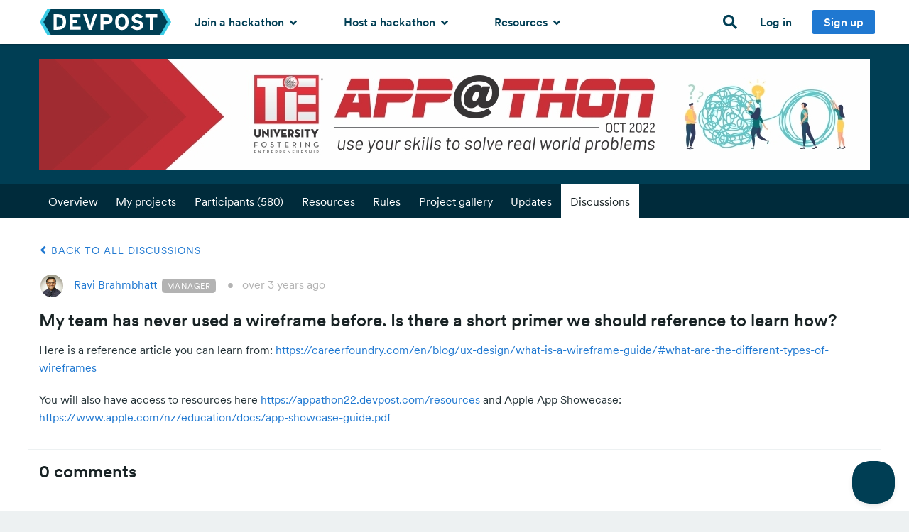

--- FILE ---
content_type: text/html; charset=utf-8
request_url: https://appathon22.devpost.com/forum_topics/36718-my-team-has-never-used-a-wireframe-before-is-there-a-short-primer-we-should-reference-to-learn-how
body_size: 27314
content:
<!DOCTYPE html>
<!--[if lt IE 7]>      <html class="no-js lt-ie9 lt-ie8 lt-ie7"> <![endif]-->
<!--[if IE 7]>         <html class="no-js lt-ie9 lt-ie8"> <![endif]-->
<!--[if IE 8]>         <html class="no-js lt-ie9"> <![endif]-->
<!--[if gt IE 8]><!--> <html lang="en" class="no-js" xmlns:fb="http://ogp.me/ns/fb#" xmlns:fb="http://www.facebook.com/2008/fbml" xmlns:og="http://opengraphprotocol.org/schema/"> <!--<![endif]-->
  <head prefix="og: http://ogp.me/ns# fb: http://ogp.me/ns/fb# challengepost: http://ogp.me/ns/fb/challengepost#">
    <!-- Google Tag Manager -->
<script>(function(w,d,s,l,i){w[l]=w[l]||[];w[l].push({'gtm.start':
    new Date().getTime(),event:'gtm.js'});var f=d.getElementsByTagName(s)[0],
    j=d.createElement(s),dl=l!='dataLayer'?'&l='+l:'';j.async=true;j.src=
    'https://www.googletagmanager.com/gtm.js?id='+i+dl;f.parentNode.insertBefore(j,f);
})(window,document,'script','dataLayer','GTM-WCFRZ3V');</script>
<!-- End Google Tag Manager -->

      <script type="text/javascript">
    window.awsWafCookieDomainList = ['devpost.com']
  </script>
  <script type="text/javascript" src="https://1723d2289425.us-east-1.sdk.awswaf.com/1723d2289425/7d12beff1256/challenge.js" defer></script>


    <meta charset="utf-8">
    <meta http-equiv="X-UA-Compatible" content="IE=edge,chrome=1">
<script>window.NREUM||(NREUM={});NREUM.info={"beacon":"bam.nr-data.net","errorBeacon":"bam.nr-data.net","licenseKey":"f9082fa052","applicationID":"7341974","transactionName":"IQpdERFeXFVVRhpQDAMJXwANVlVKH1JaQREPOkcKE1hTSh9HXVwT","queueTime":0,"applicationTime":145,"agent":""}</script>
<script>(window.NREUM||(NREUM={})).init={ajax:{deny_list:["bam.nr-data.net"]},feature_flags:["soft_nav"]};(window.NREUM||(NREUM={})).loader_config={licenseKey:"f9082fa052",applicationID:"7341974",browserID:"7342012"};;/*! For license information please see nr-loader-rum-1.308.0.min.js.LICENSE.txt */
(()=>{var e,t,r={163:(e,t,r)=>{"use strict";r.d(t,{j:()=>E});var n=r(384),i=r(1741);var a=r(2555);r(860).K7.genericEvents;const s="experimental.resources",o="register",c=e=>{if(!e||"string"!=typeof e)return!1;try{document.createDocumentFragment().querySelector(e)}catch{return!1}return!0};var d=r(2614),u=r(944),l=r(8122);const f="[data-nr-mask]",g=e=>(0,l.a)(e,(()=>{const e={feature_flags:[],experimental:{allow_registered_children:!1,resources:!1},mask_selector:"*",block_selector:"[data-nr-block]",mask_input_options:{color:!1,date:!1,"datetime-local":!1,email:!1,month:!1,number:!1,range:!1,search:!1,tel:!1,text:!1,time:!1,url:!1,week:!1,textarea:!1,select:!1,password:!0}};return{ajax:{deny_list:void 0,block_internal:!0,enabled:!0,autoStart:!0},api:{get allow_registered_children(){return e.feature_flags.includes(o)||e.experimental.allow_registered_children},set allow_registered_children(t){e.experimental.allow_registered_children=t},duplicate_registered_data:!1},browser_consent_mode:{enabled:!1},distributed_tracing:{enabled:void 0,exclude_newrelic_header:void 0,cors_use_newrelic_header:void 0,cors_use_tracecontext_headers:void 0,allowed_origins:void 0},get feature_flags(){return e.feature_flags},set feature_flags(t){e.feature_flags=t},generic_events:{enabled:!0,autoStart:!0},harvest:{interval:30},jserrors:{enabled:!0,autoStart:!0},logging:{enabled:!0,autoStart:!0},metrics:{enabled:!0,autoStart:!0},obfuscate:void 0,page_action:{enabled:!0},page_view_event:{enabled:!0,autoStart:!0},page_view_timing:{enabled:!0,autoStart:!0},performance:{capture_marks:!1,capture_measures:!1,capture_detail:!0,resources:{get enabled(){return e.feature_flags.includes(s)||e.experimental.resources},set enabled(t){e.experimental.resources=t},asset_types:[],first_party_domains:[],ignore_newrelic:!0}},privacy:{cookies_enabled:!0},proxy:{assets:void 0,beacon:void 0},session:{expiresMs:d.wk,inactiveMs:d.BB},session_replay:{autoStart:!0,enabled:!1,preload:!1,sampling_rate:10,error_sampling_rate:100,collect_fonts:!1,inline_images:!1,fix_stylesheets:!0,mask_all_inputs:!0,get mask_text_selector(){return e.mask_selector},set mask_text_selector(t){c(t)?e.mask_selector="".concat(t,",").concat(f):""===t||null===t?e.mask_selector=f:(0,u.R)(5,t)},get block_class(){return"nr-block"},get ignore_class(){return"nr-ignore"},get mask_text_class(){return"nr-mask"},get block_selector(){return e.block_selector},set block_selector(t){c(t)?e.block_selector+=",".concat(t):""!==t&&(0,u.R)(6,t)},get mask_input_options(){return e.mask_input_options},set mask_input_options(t){t&&"object"==typeof t?e.mask_input_options={...t,password:!0}:(0,u.R)(7,t)}},session_trace:{enabled:!0,autoStart:!0},soft_navigations:{enabled:!0,autoStart:!0},spa:{enabled:!0,autoStart:!0},ssl:void 0,user_actions:{enabled:!0,elementAttributes:["id","className","tagName","type"]}}})());var p=r(6154),m=r(9324);let h=0;const v={buildEnv:m.F3,distMethod:m.Xs,version:m.xv,originTime:p.WN},b={consented:!1},y={appMetadata:{},get consented(){return this.session?.state?.consent||b.consented},set consented(e){b.consented=e},customTransaction:void 0,denyList:void 0,disabled:!1,harvester:void 0,isolatedBacklog:!1,isRecording:!1,loaderType:void 0,maxBytes:3e4,obfuscator:void 0,onerror:void 0,ptid:void 0,releaseIds:{},session:void 0,timeKeeper:void 0,registeredEntities:[],jsAttributesMetadata:{bytes:0},get harvestCount(){return++h}},_=e=>{const t=(0,l.a)(e,y),r=Object.keys(v).reduce((e,t)=>(e[t]={value:v[t],writable:!1,configurable:!0,enumerable:!0},e),{});return Object.defineProperties(t,r)};var w=r(5701);const x=e=>{const t=e.startsWith("http");e+="/",r.p=t?e:"https://"+e};var R=r(7836),k=r(3241);const A={accountID:void 0,trustKey:void 0,agentID:void 0,licenseKey:void 0,applicationID:void 0,xpid:void 0},S=e=>(0,l.a)(e,A),T=new Set;function E(e,t={},r,s){let{init:o,info:c,loader_config:d,runtime:u={},exposed:l=!0}=t;if(!c){const e=(0,n.pV)();o=e.init,c=e.info,d=e.loader_config}e.init=g(o||{}),e.loader_config=S(d||{}),c.jsAttributes??={},p.bv&&(c.jsAttributes.isWorker=!0),e.info=(0,a.D)(c);const f=e.init,m=[c.beacon,c.errorBeacon];T.has(e.agentIdentifier)||(f.proxy.assets&&(x(f.proxy.assets),m.push(f.proxy.assets)),f.proxy.beacon&&m.push(f.proxy.beacon),e.beacons=[...m],function(e){const t=(0,n.pV)();Object.getOwnPropertyNames(i.W.prototype).forEach(r=>{const n=i.W.prototype[r];if("function"!=typeof n||"constructor"===n)return;let a=t[r];e[r]&&!1!==e.exposed&&"micro-agent"!==e.runtime?.loaderType&&(t[r]=(...t)=>{const n=e[r](...t);return a?a(...t):n})})}(e),(0,n.US)("activatedFeatures",w.B)),u.denyList=[...f.ajax.deny_list||[],...f.ajax.block_internal?m:[]],u.ptid=e.agentIdentifier,u.loaderType=r,e.runtime=_(u),T.has(e.agentIdentifier)||(e.ee=R.ee.get(e.agentIdentifier),e.exposed=l,(0,k.W)({agentIdentifier:e.agentIdentifier,drained:!!w.B?.[e.agentIdentifier],type:"lifecycle",name:"initialize",feature:void 0,data:e.config})),T.add(e.agentIdentifier)}},384:(e,t,r)=>{"use strict";r.d(t,{NT:()=>s,US:()=>u,Zm:()=>o,bQ:()=>d,dV:()=>c,pV:()=>l});var n=r(6154),i=r(1863),a=r(1910);const s={beacon:"bam.nr-data.net",errorBeacon:"bam.nr-data.net"};function o(){return n.gm.NREUM||(n.gm.NREUM={}),void 0===n.gm.newrelic&&(n.gm.newrelic=n.gm.NREUM),n.gm.NREUM}function c(){let e=o();return e.o||(e.o={ST:n.gm.setTimeout,SI:n.gm.setImmediate||n.gm.setInterval,CT:n.gm.clearTimeout,XHR:n.gm.XMLHttpRequest,REQ:n.gm.Request,EV:n.gm.Event,PR:n.gm.Promise,MO:n.gm.MutationObserver,FETCH:n.gm.fetch,WS:n.gm.WebSocket},(0,a.i)(...Object.values(e.o))),e}function d(e,t){let r=o();r.initializedAgents??={},t.initializedAt={ms:(0,i.t)(),date:new Date},r.initializedAgents[e]=t}function u(e,t){o()[e]=t}function l(){return function(){let e=o();const t=e.info||{};e.info={beacon:s.beacon,errorBeacon:s.errorBeacon,...t}}(),function(){let e=o();const t=e.init||{};e.init={...t}}(),c(),function(){let e=o();const t=e.loader_config||{};e.loader_config={...t}}(),o()}},782:(e,t,r)=>{"use strict";r.d(t,{T:()=>n});const n=r(860).K7.pageViewTiming},860:(e,t,r)=>{"use strict";r.d(t,{$J:()=>u,K7:()=>c,P3:()=>d,XX:()=>i,Yy:()=>o,df:()=>a,qY:()=>n,v4:()=>s});const n="events",i="jserrors",a="browser/blobs",s="rum",o="browser/logs",c={ajax:"ajax",genericEvents:"generic_events",jserrors:i,logging:"logging",metrics:"metrics",pageAction:"page_action",pageViewEvent:"page_view_event",pageViewTiming:"page_view_timing",sessionReplay:"session_replay",sessionTrace:"session_trace",softNav:"soft_navigations",spa:"spa"},d={[c.pageViewEvent]:1,[c.pageViewTiming]:2,[c.metrics]:3,[c.jserrors]:4,[c.spa]:5,[c.ajax]:6,[c.sessionTrace]:7,[c.softNav]:8,[c.sessionReplay]:9,[c.logging]:10,[c.genericEvents]:11},u={[c.pageViewEvent]:s,[c.pageViewTiming]:n,[c.ajax]:n,[c.spa]:n,[c.softNav]:n,[c.metrics]:i,[c.jserrors]:i,[c.sessionTrace]:a,[c.sessionReplay]:a,[c.logging]:o,[c.genericEvents]:"ins"}},944:(e,t,r)=>{"use strict";r.d(t,{R:()=>i});var n=r(3241);function i(e,t){"function"==typeof console.debug&&(console.debug("New Relic Warning: https://github.com/newrelic/newrelic-browser-agent/blob/main/docs/warning-codes.md#".concat(e),t),(0,n.W)({agentIdentifier:null,drained:null,type:"data",name:"warn",feature:"warn",data:{code:e,secondary:t}}))}},1687:(e,t,r)=>{"use strict";r.d(t,{Ak:()=>d,Ze:()=>f,x3:()=>u});var n=r(3241),i=r(7836),a=r(3606),s=r(860),o=r(2646);const c={};function d(e,t){const r={staged:!1,priority:s.P3[t]||0};l(e),c[e].get(t)||c[e].set(t,r)}function u(e,t){e&&c[e]&&(c[e].get(t)&&c[e].delete(t),p(e,t,!1),c[e].size&&g(e))}function l(e){if(!e)throw new Error("agentIdentifier required");c[e]||(c[e]=new Map)}function f(e="",t="feature",r=!1){if(l(e),!e||!c[e].get(t)||r)return p(e,t);c[e].get(t).staged=!0,g(e)}function g(e){const t=Array.from(c[e]);t.every(([e,t])=>t.staged)&&(t.sort((e,t)=>e[1].priority-t[1].priority),t.forEach(([t])=>{c[e].delete(t),p(e,t)}))}function p(e,t,r=!0){const s=e?i.ee.get(e):i.ee,c=a.i.handlers;if(!s.aborted&&s.backlog&&c){if((0,n.W)({agentIdentifier:e,type:"lifecycle",name:"drain",feature:t}),r){const e=s.backlog[t],r=c[t];if(r){for(let t=0;e&&t<e.length;++t)m(e[t],r);Object.entries(r).forEach(([e,t])=>{Object.values(t||{}).forEach(t=>{t[0]?.on&&t[0]?.context()instanceof o.y&&t[0].on(e,t[1])})})}}s.isolatedBacklog||delete c[t],s.backlog[t]=null,s.emit("drain-"+t,[])}}function m(e,t){var r=e[1];Object.values(t[r]||{}).forEach(t=>{var r=e[0];if(t[0]===r){var n=t[1],i=e[3],a=e[2];n.apply(i,a)}})}},1738:(e,t,r)=>{"use strict";r.d(t,{U:()=>g,Y:()=>f});var n=r(3241),i=r(9908),a=r(1863),s=r(944),o=r(5701),c=r(3969),d=r(8362),u=r(860),l=r(4261);function f(e,t,r,a){const f=a||r;!f||f[e]&&f[e]!==d.d.prototype[e]||(f[e]=function(){(0,i.p)(c.xV,["API/"+e+"/called"],void 0,u.K7.metrics,r.ee),(0,n.W)({agentIdentifier:r.agentIdentifier,drained:!!o.B?.[r.agentIdentifier],type:"data",name:"api",feature:l.Pl+e,data:{}});try{return t.apply(this,arguments)}catch(e){(0,s.R)(23,e)}})}function g(e,t,r,n,s){const o=e.info;null===r?delete o.jsAttributes[t]:o.jsAttributes[t]=r,(s||null===r)&&(0,i.p)(l.Pl+n,[(0,a.t)(),t,r],void 0,"session",e.ee)}},1741:(e,t,r)=>{"use strict";r.d(t,{W:()=>a});var n=r(944),i=r(4261);class a{#e(e,...t){if(this[e]!==a.prototype[e])return this[e](...t);(0,n.R)(35,e)}addPageAction(e,t){return this.#e(i.hG,e,t)}register(e){return this.#e(i.eY,e)}recordCustomEvent(e,t){return this.#e(i.fF,e,t)}setPageViewName(e,t){return this.#e(i.Fw,e,t)}setCustomAttribute(e,t,r){return this.#e(i.cD,e,t,r)}noticeError(e,t){return this.#e(i.o5,e,t)}setUserId(e,t=!1){return this.#e(i.Dl,e,t)}setApplicationVersion(e){return this.#e(i.nb,e)}setErrorHandler(e){return this.#e(i.bt,e)}addRelease(e,t){return this.#e(i.k6,e,t)}log(e,t){return this.#e(i.$9,e,t)}start(){return this.#e(i.d3)}finished(e){return this.#e(i.BL,e)}recordReplay(){return this.#e(i.CH)}pauseReplay(){return this.#e(i.Tb)}addToTrace(e){return this.#e(i.U2,e)}setCurrentRouteName(e){return this.#e(i.PA,e)}interaction(e){return this.#e(i.dT,e)}wrapLogger(e,t,r){return this.#e(i.Wb,e,t,r)}measure(e,t){return this.#e(i.V1,e,t)}consent(e){return this.#e(i.Pv,e)}}},1863:(e,t,r)=>{"use strict";function n(){return Math.floor(performance.now())}r.d(t,{t:()=>n})},1910:(e,t,r)=>{"use strict";r.d(t,{i:()=>a});var n=r(944);const i=new Map;function a(...e){return e.every(e=>{if(i.has(e))return i.get(e);const t="function"==typeof e?e.toString():"",r=t.includes("[native code]"),a=t.includes("nrWrapper");return r||a||(0,n.R)(64,e?.name||t),i.set(e,r),r})}},2555:(e,t,r)=>{"use strict";r.d(t,{D:()=>o,f:()=>s});var n=r(384),i=r(8122);const a={beacon:n.NT.beacon,errorBeacon:n.NT.errorBeacon,licenseKey:void 0,applicationID:void 0,sa:void 0,queueTime:void 0,applicationTime:void 0,ttGuid:void 0,user:void 0,account:void 0,product:void 0,extra:void 0,jsAttributes:{},userAttributes:void 0,atts:void 0,transactionName:void 0,tNamePlain:void 0};function s(e){try{return!!e.licenseKey&&!!e.errorBeacon&&!!e.applicationID}catch(e){return!1}}const o=e=>(0,i.a)(e,a)},2614:(e,t,r)=>{"use strict";r.d(t,{BB:()=>s,H3:()=>n,g:()=>d,iL:()=>c,tS:()=>o,uh:()=>i,wk:()=>a});const n="NRBA",i="SESSION",a=144e5,s=18e5,o={STARTED:"session-started",PAUSE:"session-pause",RESET:"session-reset",RESUME:"session-resume",UPDATE:"session-update"},c={SAME_TAB:"same-tab",CROSS_TAB:"cross-tab"},d={OFF:0,FULL:1,ERROR:2}},2646:(e,t,r)=>{"use strict";r.d(t,{y:()=>n});class n{constructor(e){this.contextId=e}}},2843:(e,t,r)=>{"use strict";r.d(t,{G:()=>a,u:()=>i});var n=r(3878);function i(e,t=!1,r,i){(0,n.DD)("visibilitychange",function(){if(t)return void("hidden"===document.visibilityState&&e());e(document.visibilityState)},r,i)}function a(e,t,r){(0,n.sp)("pagehide",e,t,r)}},3241:(e,t,r)=>{"use strict";r.d(t,{W:()=>a});var n=r(6154);const i="newrelic";function a(e={}){try{n.gm.dispatchEvent(new CustomEvent(i,{detail:e}))}catch(e){}}},3606:(e,t,r)=>{"use strict";r.d(t,{i:()=>a});var n=r(9908);a.on=s;var i=a.handlers={};function a(e,t,r,a){s(a||n.d,i,e,t,r)}function s(e,t,r,i,a){a||(a="feature"),e||(e=n.d);var s=t[a]=t[a]||{};(s[r]=s[r]||[]).push([e,i])}},3878:(e,t,r)=>{"use strict";function n(e,t){return{capture:e,passive:!1,signal:t}}function i(e,t,r=!1,i){window.addEventListener(e,t,n(r,i))}function a(e,t,r=!1,i){document.addEventListener(e,t,n(r,i))}r.d(t,{DD:()=>a,jT:()=>n,sp:()=>i})},3969:(e,t,r)=>{"use strict";r.d(t,{TZ:()=>n,XG:()=>o,rs:()=>i,xV:()=>s,z_:()=>a});const n=r(860).K7.metrics,i="sm",a="cm",s="storeSupportabilityMetrics",o="storeEventMetrics"},4234:(e,t,r)=>{"use strict";r.d(t,{W:()=>a});var n=r(7836),i=r(1687);class a{constructor(e,t){this.agentIdentifier=e,this.ee=n.ee.get(e),this.featureName=t,this.blocked=!1}deregisterDrain(){(0,i.x3)(this.agentIdentifier,this.featureName)}}},4261:(e,t,r)=>{"use strict";r.d(t,{$9:()=>d,BL:()=>o,CH:()=>g,Dl:()=>_,Fw:()=>y,PA:()=>h,Pl:()=>n,Pv:()=>k,Tb:()=>l,U2:()=>a,V1:()=>R,Wb:()=>x,bt:()=>b,cD:()=>v,d3:()=>w,dT:()=>c,eY:()=>p,fF:()=>f,hG:()=>i,k6:()=>s,nb:()=>m,o5:()=>u});const n="api-",i="addPageAction",a="addToTrace",s="addRelease",o="finished",c="interaction",d="log",u="noticeError",l="pauseReplay",f="recordCustomEvent",g="recordReplay",p="register",m="setApplicationVersion",h="setCurrentRouteName",v="setCustomAttribute",b="setErrorHandler",y="setPageViewName",_="setUserId",w="start",x="wrapLogger",R="measure",k="consent"},5289:(e,t,r)=>{"use strict";r.d(t,{GG:()=>s,Qr:()=>c,sB:()=>o});var n=r(3878),i=r(6389);function a(){return"undefined"==typeof document||"complete"===document.readyState}function s(e,t){if(a())return e();const r=(0,i.J)(e),s=setInterval(()=>{a()&&(clearInterval(s),r())},500);(0,n.sp)("load",r,t)}function o(e){if(a())return e();(0,n.DD)("DOMContentLoaded",e)}function c(e){if(a())return e();(0,n.sp)("popstate",e)}},5607:(e,t,r)=>{"use strict";r.d(t,{W:()=>n});const n=(0,r(9566).bz)()},5701:(e,t,r)=>{"use strict";r.d(t,{B:()=>a,t:()=>s});var n=r(3241);const i=new Set,a={};function s(e,t){const r=t.agentIdentifier;a[r]??={},e&&"object"==typeof e&&(i.has(r)||(t.ee.emit("rumresp",[e]),a[r]=e,i.add(r),(0,n.W)({agentIdentifier:r,loaded:!0,drained:!0,type:"lifecycle",name:"load",feature:void 0,data:e})))}},6154:(e,t,r)=>{"use strict";r.d(t,{OF:()=>c,RI:()=>i,WN:()=>u,bv:()=>a,eN:()=>l,gm:()=>s,mw:()=>o,sb:()=>d});var n=r(1863);const i="undefined"!=typeof window&&!!window.document,a="undefined"!=typeof WorkerGlobalScope&&("undefined"!=typeof self&&self instanceof WorkerGlobalScope&&self.navigator instanceof WorkerNavigator||"undefined"!=typeof globalThis&&globalThis instanceof WorkerGlobalScope&&globalThis.navigator instanceof WorkerNavigator),s=i?window:"undefined"!=typeof WorkerGlobalScope&&("undefined"!=typeof self&&self instanceof WorkerGlobalScope&&self||"undefined"!=typeof globalThis&&globalThis instanceof WorkerGlobalScope&&globalThis),o=Boolean("hidden"===s?.document?.visibilityState),c=/iPad|iPhone|iPod/.test(s.navigator?.userAgent),d=c&&"undefined"==typeof SharedWorker,u=((()=>{const e=s.navigator?.userAgent?.match(/Firefox[/\s](\d+\.\d+)/);Array.isArray(e)&&e.length>=2&&e[1]})(),Date.now()-(0,n.t)()),l=()=>"undefined"!=typeof PerformanceNavigationTiming&&s?.performance?.getEntriesByType("navigation")?.[0]?.responseStart},6389:(e,t,r)=>{"use strict";function n(e,t=500,r={}){const n=r?.leading||!1;let i;return(...r)=>{n&&void 0===i&&(e.apply(this,r),i=setTimeout(()=>{i=clearTimeout(i)},t)),n||(clearTimeout(i),i=setTimeout(()=>{e.apply(this,r)},t))}}function i(e){let t=!1;return(...r)=>{t||(t=!0,e.apply(this,r))}}r.d(t,{J:()=>i,s:()=>n})},6630:(e,t,r)=>{"use strict";r.d(t,{T:()=>n});const n=r(860).K7.pageViewEvent},7699:(e,t,r)=>{"use strict";r.d(t,{It:()=>a,KC:()=>o,No:()=>i,qh:()=>s});var n=r(860);const i=16e3,a=1e6,s="SESSION_ERROR",o={[n.K7.logging]:!0,[n.K7.genericEvents]:!1,[n.K7.jserrors]:!1,[n.K7.ajax]:!1}},7836:(e,t,r)=>{"use strict";r.d(t,{P:()=>o,ee:()=>c});var n=r(384),i=r(8990),a=r(2646),s=r(5607);const o="nr@context:".concat(s.W),c=function e(t,r){var n={},s={},u={},l=!1;try{l=16===r.length&&d.initializedAgents?.[r]?.runtime.isolatedBacklog}catch(e){}var f={on:p,addEventListener:p,removeEventListener:function(e,t){var r=n[e];if(!r)return;for(var i=0;i<r.length;i++)r[i]===t&&r.splice(i,1)},emit:function(e,r,n,i,a){!1!==a&&(a=!0);if(c.aborted&&!i)return;t&&a&&t.emit(e,r,n);var o=g(n);m(e).forEach(e=>{e.apply(o,r)});var d=v()[s[e]];d&&d.push([f,e,r,o]);return o},get:h,listeners:m,context:g,buffer:function(e,t){const r=v();if(t=t||"feature",f.aborted)return;Object.entries(e||{}).forEach(([e,n])=>{s[n]=t,t in r||(r[t]=[])})},abort:function(){f._aborted=!0,Object.keys(f.backlog).forEach(e=>{delete f.backlog[e]})},isBuffering:function(e){return!!v()[s[e]]},debugId:r,backlog:l?{}:t&&"object"==typeof t.backlog?t.backlog:{},isolatedBacklog:l};return Object.defineProperty(f,"aborted",{get:()=>{let e=f._aborted||!1;return e||(t&&(e=t.aborted),e)}}),f;function g(e){return e&&e instanceof a.y?e:e?(0,i.I)(e,o,()=>new a.y(o)):new a.y(o)}function p(e,t){n[e]=m(e).concat(t)}function m(e){return n[e]||[]}function h(t){return u[t]=u[t]||e(f,t)}function v(){return f.backlog}}(void 0,"globalEE"),d=(0,n.Zm)();d.ee||(d.ee=c)},8122:(e,t,r)=>{"use strict";r.d(t,{a:()=>i});var n=r(944);function i(e,t){try{if(!e||"object"!=typeof e)return(0,n.R)(3);if(!t||"object"!=typeof t)return(0,n.R)(4);const r=Object.create(Object.getPrototypeOf(t),Object.getOwnPropertyDescriptors(t)),a=0===Object.keys(r).length?e:r;for(let s in a)if(void 0!==e[s])try{if(null===e[s]){r[s]=null;continue}Array.isArray(e[s])&&Array.isArray(t[s])?r[s]=Array.from(new Set([...e[s],...t[s]])):"object"==typeof e[s]&&"object"==typeof t[s]?r[s]=i(e[s],t[s]):r[s]=e[s]}catch(e){r[s]||(0,n.R)(1,e)}return r}catch(e){(0,n.R)(2,e)}}},8362:(e,t,r)=>{"use strict";r.d(t,{d:()=>a});var n=r(9566),i=r(1741);class a extends i.W{agentIdentifier=(0,n.LA)(16)}},8374:(e,t,r)=>{r.nc=(()=>{try{return document?.currentScript?.nonce}catch(e){}return""})()},8990:(e,t,r)=>{"use strict";r.d(t,{I:()=>i});var n=Object.prototype.hasOwnProperty;function i(e,t,r){if(n.call(e,t))return e[t];var i=r();if(Object.defineProperty&&Object.keys)try{return Object.defineProperty(e,t,{value:i,writable:!0,enumerable:!1}),i}catch(e){}return e[t]=i,i}},9324:(e,t,r)=>{"use strict";r.d(t,{F3:()=>i,Xs:()=>a,xv:()=>n});const n="1.308.0",i="PROD",a="CDN"},9566:(e,t,r)=>{"use strict";r.d(t,{LA:()=>o,bz:()=>s});var n=r(6154);const i="xxxxxxxx-xxxx-4xxx-yxxx-xxxxxxxxxxxx";function a(e,t){return e?15&e[t]:16*Math.random()|0}function s(){const e=n.gm?.crypto||n.gm?.msCrypto;let t,r=0;return e&&e.getRandomValues&&(t=e.getRandomValues(new Uint8Array(30))),i.split("").map(e=>"x"===e?a(t,r++).toString(16):"y"===e?(3&a()|8).toString(16):e).join("")}function o(e){const t=n.gm?.crypto||n.gm?.msCrypto;let r,i=0;t&&t.getRandomValues&&(r=t.getRandomValues(new Uint8Array(e)));const s=[];for(var o=0;o<e;o++)s.push(a(r,i++).toString(16));return s.join("")}},9908:(e,t,r)=>{"use strict";r.d(t,{d:()=>n,p:()=>i});var n=r(7836).ee.get("handle");function i(e,t,r,i,a){a?(a.buffer([e],i),a.emit(e,t,r)):(n.buffer([e],i),n.emit(e,t,r))}}},n={};function i(e){var t=n[e];if(void 0!==t)return t.exports;var a=n[e]={exports:{}};return r[e](a,a.exports,i),a.exports}i.m=r,i.d=(e,t)=>{for(var r in t)i.o(t,r)&&!i.o(e,r)&&Object.defineProperty(e,r,{enumerable:!0,get:t[r]})},i.f={},i.e=e=>Promise.all(Object.keys(i.f).reduce((t,r)=>(i.f[r](e,t),t),[])),i.u=e=>"nr-rum-1.308.0.min.js",i.o=(e,t)=>Object.prototype.hasOwnProperty.call(e,t),e={},t="NRBA-1.308.0.PROD:",i.l=(r,n,a,s)=>{if(e[r])e[r].push(n);else{var o,c;if(void 0!==a)for(var d=document.getElementsByTagName("script"),u=0;u<d.length;u++){var l=d[u];if(l.getAttribute("src")==r||l.getAttribute("data-webpack")==t+a){o=l;break}}if(!o){c=!0;var f={296:"sha512-+MIMDsOcckGXa1EdWHqFNv7P+JUkd5kQwCBr3KE6uCvnsBNUrdSt4a/3/L4j4TxtnaMNjHpza2/erNQbpacJQA=="};(o=document.createElement("script")).charset="utf-8",i.nc&&o.setAttribute("nonce",i.nc),o.setAttribute("data-webpack",t+a),o.src=r,0!==o.src.indexOf(window.location.origin+"/")&&(o.crossOrigin="anonymous"),f[s]&&(o.integrity=f[s])}e[r]=[n];var g=(t,n)=>{o.onerror=o.onload=null,clearTimeout(p);var i=e[r];if(delete e[r],o.parentNode&&o.parentNode.removeChild(o),i&&i.forEach(e=>e(n)),t)return t(n)},p=setTimeout(g.bind(null,void 0,{type:"timeout",target:o}),12e4);o.onerror=g.bind(null,o.onerror),o.onload=g.bind(null,o.onload),c&&document.head.appendChild(o)}},i.r=e=>{"undefined"!=typeof Symbol&&Symbol.toStringTag&&Object.defineProperty(e,Symbol.toStringTag,{value:"Module"}),Object.defineProperty(e,"__esModule",{value:!0})},i.p="https://js-agent.newrelic.com/",(()=>{var e={374:0,840:0};i.f.j=(t,r)=>{var n=i.o(e,t)?e[t]:void 0;if(0!==n)if(n)r.push(n[2]);else{var a=new Promise((r,i)=>n=e[t]=[r,i]);r.push(n[2]=a);var s=i.p+i.u(t),o=new Error;i.l(s,r=>{if(i.o(e,t)&&(0!==(n=e[t])&&(e[t]=void 0),n)){var a=r&&("load"===r.type?"missing":r.type),s=r&&r.target&&r.target.src;o.message="Loading chunk "+t+" failed: ("+a+": "+s+")",o.name="ChunkLoadError",o.type=a,o.request=s,n[1](o)}},"chunk-"+t,t)}};var t=(t,r)=>{var n,a,[s,o,c]=r,d=0;if(s.some(t=>0!==e[t])){for(n in o)i.o(o,n)&&(i.m[n]=o[n]);if(c)c(i)}for(t&&t(r);d<s.length;d++)a=s[d],i.o(e,a)&&e[a]&&e[a][0](),e[a]=0},r=self["webpackChunk:NRBA-1.308.0.PROD"]=self["webpackChunk:NRBA-1.308.0.PROD"]||[];r.forEach(t.bind(null,0)),r.push=t.bind(null,r.push.bind(r))})(),(()=>{"use strict";i(8374);var e=i(8362),t=i(860);const r=Object.values(t.K7);var n=i(163);var a=i(9908),s=i(1863),o=i(4261),c=i(1738);var d=i(1687),u=i(4234),l=i(5289),f=i(6154),g=i(944),p=i(384);const m=e=>f.RI&&!0===e?.privacy.cookies_enabled;function h(e){return!!(0,p.dV)().o.MO&&m(e)&&!0===e?.session_trace.enabled}var v=i(6389),b=i(7699);class y extends u.W{constructor(e,t){super(e.agentIdentifier,t),this.agentRef=e,this.abortHandler=void 0,this.featAggregate=void 0,this.loadedSuccessfully=void 0,this.onAggregateImported=new Promise(e=>{this.loadedSuccessfully=e}),this.deferred=Promise.resolve(),!1===e.init[this.featureName].autoStart?this.deferred=new Promise((t,r)=>{this.ee.on("manual-start-all",(0,v.J)(()=>{(0,d.Ak)(e.agentIdentifier,this.featureName),t()}))}):(0,d.Ak)(e.agentIdentifier,t)}importAggregator(e,t,r={}){if(this.featAggregate)return;const n=async()=>{let n;await this.deferred;try{if(m(e.init)){const{setupAgentSession:t}=await i.e(296).then(i.bind(i,3305));n=t(e)}}catch(e){(0,g.R)(20,e),this.ee.emit("internal-error",[e]),(0,a.p)(b.qh,[e],void 0,this.featureName,this.ee)}try{if(!this.#t(this.featureName,n,e.init))return(0,d.Ze)(this.agentIdentifier,this.featureName),void this.loadedSuccessfully(!1);const{Aggregate:i}=await t();this.featAggregate=new i(e,r),e.runtime.harvester.initializedAggregates.push(this.featAggregate),this.loadedSuccessfully(!0)}catch(e){(0,g.R)(34,e),this.abortHandler?.(),(0,d.Ze)(this.agentIdentifier,this.featureName,!0),this.loadedSuccessfully(!1),this.ee&&this.ee.abort()}};f.RI?(0,l.GG)(()=>n(),!0):n()}#t(e,r,n){if(this.blocked)return!1;switch(e){case t.K7.sessionReplay:return h(n)&&!!r;case t.K7.sessionTrace:return!!r;default:return!0}}}var _=i(6630),w=i(2614),x=i(3241);class R extends y{static featureName=_.T;constructor(e){var t;super(e,_.T),this.setupInspectionEvents(e.agentIdentifier),t=e,(0,c.Y)(o.Fw,function(e,r){"string"==typeof e&&("/"!==e.charAt(0)&&(e="/"+e),t.runtime.customTransaction=(r||"http://custom.transaction")+e,(0,a.p)(o.Pl+o.Fw,[(0,s.t)()],void 0,void 0,t.ee))},t),this.importAggregator(e,()=>i.e(296).then(i.bind(i,3943)))}setupInspectionEvents(e){const t=(t,r)=>{t&&(0,x.W)({agentIdentifier:e,timeStamp:t.timeStamp,loaded:"complete"===t.target.readyState,type:"window",name:r,data:t.target.location+""})};(0,l.sB)(e=>{t(e,"DOMContentLoaded")}),(0,l.GG)(e=>{t(e,"load")}),(0,l.Qr)(e=>{t(e,"navigate")}),this.ee.on(w.tS.UPDATE,(t,r)=>{(0,x.W)({agentIdentifier:e,type:"lifecycle",name:"session",data:r})})}}class k extends e.d{constructor(e){var t;(super(),f.gm)?(this.features={},(0,p.bQ)(this.agentIdentifier,this),this.desiredFeatures=new Set(e.features||[]),this.desiredFeatures.add(R),(0,n.j)(this,e,e.loaderType||"agent"),t=this,(0,c.Y)(o.cD,function(e,r,n=!1){if("string"==typeof e){if(["string","number","boolean"].includes(typeof r)||null===r)return(0,c.U)(t,e,r,o.cD,n);(0,g.R)(40,typeof r)}else(0,g.R)(39,typeof e)},t),function(e){(0,c.Y)(o.Dl,function(t,r=!1){if("string"!=typeof t&&null!==t)return void(0,g.R)(41,typeof t);const n=e.info.jsAttributes["enduser.id"];r&&null!=n&&n!==t?(0,a.p)(o.Pl+"setUserIdAndResetSession",[t],void 0,"session",e.ee):(0,c.U)(e,"enduser.id",t,o.Dl,!0)},e)}(this),function(e){(0,c.Y)(o.nb,function(t){if("string"==typeof t||null===t)return(0,c.U)(e,"application.version",t,o.nb,!1);(0,g.R)(42,typeof t)},e)}(this),function(e){(0,c.Y)(o.d3,function(){e.ee.emit("manual-start-all")},e)}(this),function(e){(0,c.Y)(o.Pv,function(t=!0){if("boolean"==typeof t){if((0,a.p)(o.Pl+o.Pv,[t],void 0,"session",e.ee),e.runtime.consented=t,t){const t=e.features.page_view_event;t.onAggregateImported.then(e=>{const r=t.featAggregate;e&&!r.sentRum&&r.sendRum()})}}else(0,g.R)(65,typeof t)},e)}(this),this.run()):(0,g.R)(21)}get config(){return{info:this.info,init:this.init,loader_config:this.loader_config,runtime:this.runtime}}get api(){return this}run(){try{const e=function(e){const t={};return r.forEach(r=>{t[r]=!!e[r]?.enabled}),t}(this.init),n=[...this.desiredFeatures];n.sort((e,r)=>t.P3[e.featureName]-t.P3[r.featureName]),n.forEach(r=>{if(!e[r.featureName]&&r.featureName!==t.K7.pageViewEvent)return;if(r.featureName===t.K7.spa)return void(0,g.R)(67);const n=function(e){switch(e){case t.K7.ajax:return[t.K7.jserrors];case t.K7.sessionTrace:return[t.K7.ajax,t.K7.pageViewEvent];case t.K7.sessionReplay:return[t.K7.sessionTrace];case t.K7.pageViewTiming:return[t.K7.pageViewEvent];default:return[]}}(r.featureName).filter(e=>!(e in this.features));n.length>0&&(0,g.R)(36,{targetFeature:r.featureName,missingDependencies:n}),this.features[r.featureName]=new r(this)})}catch(e){(0,g.R)(22,e);for(const e in this.features)this.features[e].abortHandler?.();const t=(0,p.Zm)();delete t.initializedAgents[this.agentIdentifier]?.features,delete this.sharedAggregator;return t.ee.get(this.agentIdentifier).abort(),!1}}}var A=i(2843),S=i(782);class T extends y{static featureName=S.T;constructor(e){super(e,S.T),f.RI&&((0,A.u)(()=>(0,a.p)("docHidden",[(0,s.t)()],void 0,S.T,this.ee),!0),(0,A.G)(()=>(0,a.p)("winPagehide",[(0,s.t)()],void 0,S.T,this.ee)),this.importAggregator(e,()=>i.e(296).then(i.bind(i,2117))))}}var E=i(3969);class I extends y{static featureName=E.TZ;constructor(e){super(e,E.TZ),f.RI&&document.addEventListener("securitypolicyviolation",e=>{(0,a.p)(E.xV,["Generic/CSPViolation/Detected"],void 0,this.featureName,this.ee)}),this.importAggregator(e,()=>i.e(296).then(i.bind(i,9623)))}}new k({features:[R,T,I],loaderType:"lite"})})()})();</script>
    <title>TiE University APP-A-THON 2022: The APPATHON is essentially a virtual hackathon, with a twist! - Devpost</title>

    <meta name="viewport" content="width=device-width, initial-scale=1, maximum-scale=1">


    <!--[if gt IE 7]><!-->
      <script src="https://kit.fontawesome.com/0c13a9f144.js" crossorigin="anonymous"></script>
      <link rel="stylesheet" media="screen" href="https://d2dmyh35ffsxbl.cloudfront.net/assets/reimagine2-f0b5d68d5a825bebf7210a882eab77c86960fa3bcd1d5e6a901bf97d2b7f33a0.css" />
      <link rel="stylesheet" media="screen" href="https://d2dmyh35ffsxbl.cloudfront.net/assets/challenges/reimagine_layout-407527368ddabb09e8e1ff3fdcc326545d797f0044de94c353f50067f3b050fa.css" />
      
      <style type="text/css">
    #challenge-header h1 a {
      color: #ffffff;
    }

  #challenge-header h1.header-image {
    text-align: center;
  }

  #challenge-header {
    background: #003e54 no-repeat center;

  }

  
</style>

    <!--<![endif]-->

    <!--[if lt IE 9]>
      <script src="https://d2dmyh35ffsxbl.cloudfront.net/assets/modernizr-58ea6a8d3054105c74975c648df5d77247ea7b62e2c3ed291aace5e4139d5eb5.js"></script>
    <![endif]-->

    <meta name="description" content="The APPATHON is essentially a virtual hackathon, with a twist!" />
<meta property="fb:app_id" content="115745995110194" />
<meta property="og:title" content="TiE University APP-A-THON 2022" />
<meta property="og:description" content="The APPATHON is essentially a virtual hackathon, with a twist!" />
<meta property="og:type" content="challengepost:challenge" />
<meta property="og:site_name" content="TiE University APP-A-THON 2022" />
<meta property="og:image" content="https://d112y698adiu2z.cloudfront.net/photos/production/challenge_thumbnails/001/923/387/datas/original.png" />
<meta property="og:url" content="https://appathon22.devpost.com/" />
<meta name="twitter:card" content="summary" />
<meta name="twitter:site" content="@Devpost" />
<meta name="twitter:title" content="TiE University APP-A-THON 2022" />
<meta name="twitter:description" content="The APPATHON is essentially a virtual hackathon, with a twist!" />
<meta name="twitter:image" content="https://d112y698adiu2z.cloudfront.net/photos/production/challenge_thumbnails/001/923/387/datas/large.png" />
<meta name="twitter:domain" content="devpost.com" />

    <meta name="csrf-param" content="authenticity_token" />
<meta name="csrf-token" content="D5YnZLf37hRf9csD6FccKohMcCjREojhvYWV+3St69ZvONaXyq04EdtsFBU6htNr/qWQ4uCEb6oSiPyBk1DnoA==" />
    

    
  <script type="application/ld+json" id="challenge-json-ld">

    {
  "@context": "http://schema.org",
  "@type": "Event",
  "name": "TiE University APP-A-THON 2022",
  "location": {
    "@type": "Place",
    "name": "TiE University APP-A-THON 2022",
    "url": "https://appathon22.devpost.com/",
    "address": {
      "@type": "PostalAddress",
      "name": "Online",
      "addressLocality": "",
      "addressRegion": ""
    }
  },
  "description": "&lt;table class=&quot;responsive&quot;&gt;\n&lt;tbody&gt;\n&lt;tr&gt;\n&lt;td&gt;\n IMPORTANT TO DO: (REQUIRED) \n&lt;/td&gt;\n&lt;/tr&gt;\n&lt;tr&gt;\n&lt;td&gt;\n&lt;p&gt;1. Click on &quot;Join Hackathon&quot; on &lt;a href=&quot;https://appathon22.devpost.com&quot;&gt;appathon22.devpost.com&lt;/a&gt;&lt;/p&gt;\n&lt;/td&gt;\n&lt;/tr&gt;\n&lt;tr&gt;\n&lt;td&gt;\n&lt;p&gt;2. Register on the official TiE University Appathon Link: &lt;a href=&quot;https://bit.ly/tieuappathon2022&quot;&gt;https://bit.ly/tieuappathon2022&lt;/a&gt;&amp;nbsp;&lt;/p&gt;\n&lt;/td&gt;\n&lt;/tr&gt;\n&lt;tr&gt;\n&lt;td&gt;\n&lt;p&gt;3. Log into the Group Chats: &lt;a href=&quot;https://bit.ly/tieuAppathonWhatsApp&quot;&gt;https://bit.ly/tieuAppathonWhatsApp&lt;/a&gt;&amp;nbsp;(Q&amp;amp;A) and&amp;nbsp;&lt;a href=&quot;https://bit.ly/appathondiscord&quot;&gt;https://bit.ly/appathondiscord&lt;/a&gt; (Official Appathon team building)&lt;/p&gt;\n&lt;/td&gt;\n&lt;/tr&gt;\n&lt;tr&gt;\n&lt;td&gt;\n&lt;p&gt;On October 8th, 10:00 AM EDT | 7:30 PM IST,&amp;nbsp; join the Program Live! (Links will be emailed to all registered participants)&lt;/p&gt;\n&lt;/td&gt;\n&lt;/tr&gt;\n&lt;/tbody&gt;\n&lt;/table&gt;\n&lt;table class=&quot;responsive&quot;&gt;\n&lt;tbody&gt;\n&lt;tr&gt;\n&lt;td&gt;\n \n&lt;span&gt;The APPATHON is essentially a&amp;nbsp;&lt;/span&gt;&lt;a href=&quot;https://www.google.com/search?q=define+hackathon&amp;amp;oq=define+hackathon&amp;amp;gs_l=psy-ab.3...2391.3007.0.3343.0.0.0.0.0.0.0.0..0.0.dummy_maps_web_fallback...0...1.1.64.psy-ab..0.0.0....0.Z8C7sk4YDEw&quot; target=&quot;_blank&quot; rel=&quot;noopener&quot;&gt;hackathon&lt;/a&gt;&lt;span&gt;, with a twist!&amp;nbsp;&lt;/span&gt;\n \n&lt;p&gt;Student App Showcase: Celebrate Ingenuity&lt;/p&gt;\n&lt;p&gt;&lt;em&gt;A weekend gathering of college students &amp;amp; teams organized to address specifically defined global challenges!&lt;/em&gt;&lt;/p&gt;\n&lt;p&gt;Students using a fast-paced ‘hackathon” methodology will be introduced to a global issue by subject matter experts. Students will choose a challenge to address, receive mentoring and feedback in generating an app showcase and integrated solutions, and present their app ideas to a set of judges for cash awards and recognition, all on the same weekend!&lt;/p&gt;\n&lt;p&gt;After students work together brainstorming, planning, and prototyping an app showcase, they will create a presentation that they’ll pitch to a panel of judges during the showcase. The event concludes with the recognition of students and a celebration of all participants!&lt;/p&gt;\n&lt;p&gt;So at the TiE U APP-A-THON, you can do anything from design an app and showcase your ingenuity by making something uniquely creative based on a given theme of&amp;nbsp;&lt;strong&gt;Sustainability Tech&lt;/strong&gt;&amp;nbsp;and&amp;nbsp;&lt;strong&gt;Education Tech&lt;/strong&gt;&amp;nbsp;Teams can consist of 2-6 members, and you will have approximately 20 hours to create something amazingly unique!&lt;/p&gt;\n&lt;p&gt;Hackathons, like the TiE U APP-A-THON, are a can’t-miss experience! You can learn something new, make something that the world has never seen before, and win some fantastic cash prizes!&lt;/p&gt;\n&lt;/td&gt;\n&lt;/tr&gt;\n&lt;/tbody&gt;\n&lt;/table&gt;\n&lt;p&gt;&lt;span&gt;***&lt;/span&gt;&lt;/p&gt;\n&lt;p&gt;&lt;span&gt;&lt;strong&gt;TiE U APP-A-THON PROGRAM SCHEDULE&lt;/strong&gt;&lt;br&gt;&lt;em&gt;(subject to change)&lt;/em&gt;&lt;/span&gt;&lt;/p&gt;\n&lt;table class=&quot;responsive&quot;&gt;\n&lt;tbody&gt;\n&lt;tr&gt;\n&lt;td&gt;&lt;strong&gt;9:30 AM (EDT)&lt;br&gt;7:00 PM (IST)&lt;/strong&gt;&lt;/td&gt;\n&lt;td&gt;\n&lt;p&gt;&lt;strong&gt;Orientation &amp;amp; Check-in&lt;br&gt;&lt;/strong&gt;&lt;br&gt;&lt;strong&gt;CHECK-IN LINK: &lt;a href=&quot;https://bit.ly/appathonstudentcheckin&quot;&gt;bit.ly/appathonstudentcheckin (If you already logged in once yesterday, go directly to the same zoom link)&lt;/a&gt;&lt;/strong&gt;&lt;/p&gt;\n&lt;ul&gt;\n&lt;li&gt;Master of Ceremony &amp;amp; App-a-thon: &lt;a href=&quot;https://www.linkedin.com/in/pradeepyuvaraj/&quot;&gt;Pradeep Yuvaraj&lt;/a&gt;\n&lt;/li&gt;\n&lt;li&gt;Major League Hacking (MLH) Welcome: &lt;a href=&quot;https://www.linkedin.com/in/jackbiggin/&quot; target=&quot;_blank&quot; rel=&quot;noopener&quot;&gt;Jacklyn Biggin&lt;/a&gt;\n&lt;/li&gt;\n&lt;/ul&gt;\n&lt;/td&gt;\n&lt;/tr&gt;\n&lt;tr&gt;\n&lt;td&gt;\n&lt;strong&gt;10 AM (EDT)&lt;br&gt;7:30 PM (IST)&lt;/strong&gt;&lt;br&gt;Inspiration&lt;/td&gt;\n&lt;td&gt;\n&lt;p&gt;&lt;strong&gt;Official Kick-Off &amp;amp; Welcome&lt;/strong&gt;&lt;/p&gt;\n&lt;ul&gt;\n&lt;li&gt;Welcome by &lt;a href=&quot;https://tieuniversity.org/&quot; target=&quot;_blank&quot; rel=&quot;noopener&quot;&gt;TiE University&#39;s Founder&lt;/a&gt;, &lt;a href=&quot;https://www.linkedin.com/in/lopezpaul/&quot;&gt;Dr. Paul Lopez&lt;/a&gt;\n&lt;/li&gt;\n&lt;li&gt;Moderators&#39; Message: &lt;a href=&quot;https://www.linkedin.com/in/ravibrahmbhatt/&quot;&gt;Ravi Brahmbhatt &lt;/a&gt;(WEST) &amp;amp; &lt;a href=&quot;https://www.linkedin.com/in/mahesh-rao-46a6a/&quot;&gt;Dr. Mahesh Rao&lt;/a&gt; (EAST)&lt;/li&gt;\n&lt;/ul&gt;\n&lt;p&gt;&lt;strong&gt;Industry Speakers&lt;/strong&gt;&lt;/p&gt;\n&lt;ul&gt;\n&lt;li&gt;\n&lt;em&gt;Education Tech Track Speakers:&lt;/em&gt;\n&lt;ul&gt;\n&lt;li&gt;\n&lt;em&gt;&lt;a href=&quot;https://www.linkedin.com/in/sudhanva-dhananjaya-087356/&quot;&gt;Sudhanva Dhananjaya&lt;/a&gt; &amp;amp;&amp;nbsp;&lt;/em&gt;&lt;em&gt;&lt;a href=&quot;https://www.linkedin.com/in/oscarpedroso/&quot;&gt;Oscar Pedroso&lt;/a&gt;&lt;/em&gt;\n&lt;/li&gt;\n&lt;/ul&gt;\n&lt;/li&gt;\n&lt;li&gt;\n&lt;em&gt;Sustainability Tech Track Speakers:&lt;/em&gt;\n&lt;ul&gt;\n&lt;li&gt;\n&lt;a href=&quot;https://www.linkedin.com/in/wendyrentschler/&quot;&gt;&lt;em&gt;Wendy Rentschler&lt;/em&gt;&lt;/a&gt;&lt;span&gt;&lt;em&gt;&amp;nbsp;&lt;/em&gt;&amp;amp; &lt;/span&gt;&lt;em&gt;&lt;a href=&quot;https://www.linkedin.com/in/toddlloyd99/&quot;&gt;Todd Lloyd&lt;/a&gt;&lt;/em&gt;\n&lt;/li&gt;\n&lt;/ul&gt;\n&lt;/li&gt;\n&lt;/ul&gt;\n&lt;/td&gt;\n&lt;/tr&gt;\n&lt;tr&gt;\n&lt;td&gt;\n&lt;strong&gt;11 AM (EDT)&lt;br&gt;8:30 PM (IST)&lt;/strong&gt;&lt;br&gt;Instruction&lt;br&gt;(Skills Build)&lt;/td&gt;\n&lt;td&gt;\n&lt;p&gt;&lt;strong&gt;APP Showcase Curriculum Review (&lt;a href=&quot;https://drive.google.com/file/d/1WnYWjJ4--DdpDbxvHiDT2FDgBGe6yet-/view?usp=sharing&quot;&gt;RECAP SLIDES HERE&lt;/a&gt;)&lt;/strong&gt;&lt;/p&gt;\n&lt;p&gt;&lt;em&gt;&lt;strong&gt;Review of the Appathon Challenges&lt;/strong&gt;&lt;br&gt;&lt;em&gt;&lt;span&gt;&lt;strong&gt;&lt;span&gt;&lt;span&gt;Download the challenges PDF here:&amp;nbsp;&lt;/span&gt;&lt;/span&gt;&lt;a href=&quot;http://bit.ly/tieuappchallenges&quot;&gt;http://bit.ly/tieuappchallenges&lt;/a&gt;&lt;/strong&gt;&lt;span&gt;&lt;strong&gt;&amp;nbsp;&lt;/strong&gt;&lt;/span&gt;&lt;/span&gt;&lt;/em&gt;&lt;br&gt;&lt;/em&gt;&lt;/p&gt;\n&lt;/td&gt;\n&lt;/tr&gt;\n&lt;tr&gt;\n&lt;td&gt;\n&lt;strong&gt;12 PM (EDT)&lt;br&gt;9:30 PM (IST)&lt;/strong&gt;&lt;br&gt;Making&lt;br&gt;(Inventing)&lt;/td&gt;\n&lt;td&gt;\n&lt;p&gt;&lt;strong&gt;MENTORING ONE-ON-ONE SESSIONS OPEN&lt;/strong&gt;&lt;strong&gt;&lt;br&gt;Team Building&lt;/strong&gt; on Discord: &lt;a href=&quot;https://bit.ly/appathondiscord&quot;&gt;https://bit.ly/appathondiscord&amp;nbsp;&lt;/a&gt;&lt;/p&gt;\n&lt;/td&gt;\n&lt;/tr&gt;\n&lt;tr&gt;\n&lt;td&gt;\n&lt;p&gt;&lt;span&gt;&lt;strong&gt;EXPERT BREAKOUT TRACKS&lt;/strong&gt;&lt;br&gt;&lt;/span&gt;&lt;/p&gt;\n&lt;p&gt;Session A:&lt;br&gt;&lt;strong&gt;1 PM (EDT)&lt;br&gt;10:30 PM (IST)&lt;/strong&gt;&lt;/p&gt;\n&lt;p&gt;Session B:&lt;br&gt;&lt;strong&gt;1:30 PM (EDT)&lt;br&gt;11 PM (IST)&lt;/strong&gt;&lt;/p&gt;\n&lt;/td&gt;\n&lt;td&gt;\n&lt;p&gt;&lt;strong&gt;Session A (&lt;a href=&quot;https://drive.google.com/file/d/1Wi2TTo8C3uFNtN_tCnslcmgQ4sFHTBcP/view?usp=sharing&quot;&gt;RECAP SLIDES&lt;/a&gt;)&lt;br&gt;&lt;/strong&gt;&lt;em&gt;Innovation Discovery Skills&lt;br&gt;&lt;/em&gt;by &lt;a href=&quot;https://www.linkedin.com/in/ravibrahmbhatt&quot;&gt;Ravi Brahmbhatt&lt;/a&gt;&lt;/p&gt;\n&lt;p&gt;&lt;strong&gt;Session B&lt;/strong&gt;&lt;br&gt;&lt;em&gt;Storytelling &amp;amp; Pitching Skills&lt;br&gt;by &lt;a href=&quot;https://www.linkedin.com/in/pradeepyuvaraj/&quot;&gt;Pradeep Yuvaraj&lt;/a&gt;&lt;/em&gt;&lt;/p&gt;\n&lt;/td&gt;\n&lt;/tr&gt;\n&lt;tr&gt;\n&lt;td&gt;\n&lt;p&gt;&lt;span&gt;&lt;strong&gt;&amp;nbsp;2:00 PM (EDT)&lt;br&gt;11:30 PM (IST)&lt;/strong&gt;&lt;/span&gt;&lt;/p&gt;\n&lt;p&gt;&lt;span&gt;&lt;strong&gt;ONWARDS&lt;/strong&gt;&lt;/span&gt;&lt;/p&gt;\n&lt;/td&gt;\n&lt;td&gt;\n&lt;p&gt;&lt;strong&gt;STUDENTS CONTINUE WORKING ON THE NEXT DAY!&lt;/strong&gt;&lt;/p&gt;\n&lt;p&gt;&lt;strong&gt;&lt;span&gt;RECOMMEND STARTING SOLUTION UPLOADS ONE HOUR AHEAD OF THE DEADLINE! BE EARLY; SUBMIT WHEN DONE!&lt;/span&gt;&lt;/strong&gt;&lt;/p&gt;\n&lt;/td&gt;\n&lt;/tr&gt;\n&lt;tr&gt;\n&lt;td&gt;\n&lt;p&gt;&lt;strong&gt;On October 9th, 2022!&lt;/strong&gt;&lt;/p&gt;\n&lt;p&gt;&lt;strong&gt;All Solutions Projects are Due by 9 AM EDT&lt;br&gt;6:30 PM IST&lt;/strong&gt;&lt;/p&gt;\n&lt;/td&gt;\n&lt;td&gt;\n&lt;p&gt;&lt;strong&gt;Submit Solutions before 9 AM EDT | 6:30 PM IST on October 9th, 2022!&lt;/strong&gt;&lt;/p&gt;\n&lt;p&gt;&lt;em&gt;Final call for Solutions Projects submission, all projects due!!&lt;/em&gt;&lt;br&gt;&lt;strong&gt;&lt;span&gt;&lt;a href=&quot;https://appathon22.devpost.com&quot; target=&quot;_blank&quot; rel=&quot;noopener&quot;&gt;Submission Link: appathon22.Devpost.com&lt;/a&gt;&lt;/span&gt;&lt;/strong&gt;&lt;/p&gt;\n&lt;p&gt;PLEASE SUBMIT &lt;strong&gt;BEFORE&lt;/strong&gt; 9AM EDT | 8AM CDT | 6:00 PM PAK | 6:30 PM IST&amp;nbsp;&lt;/p&gt;\n&lt;/td&gt;\n&lt;/tr&gt;\n&lt;tr&gt;\n&lt;td&gt;\n&lt;strong&gt;OCTOBER 9th&lt;/strong&gt;&lt;br&gt;&lt;strong&gt;9:15 AM&lt;/strong&gt; &lt;strong&gt;EDT&lt;br&gt;6:45 PM IST&lt;/strong&gt;\n&lt;/td&gt;\n&lt;td&gt;\n&lt;p&gt;&lt;strong&gt;Community Showcase&lt;br&gt;&lt;/strong&gt;&lt;strong&gt;CELEBRATION OF SOLUTIONS&lt;br&gt;&lt;/strong&gt;Watch on YouTube Live: &lt;a href=&quot;https://bit.ly/tieuyoutube&quot;&gt;&lt;strong&gt;https://bit.ly/tieuyoutube&lt;/strong&gt;&lt;/a&gt;&lt;/p&gt;\n&lt;/td&gt;\n&lt;/tr&gt;\n&lt;tr&gt;\n&lt;td&gt;\n&lt;p&gt;&lt;strong&gt;9:30 AM EDT&lt;br&gt;7:00 PM IST&lt;/strong&gt;&lt;/p&gt;\n&lt;/td&gt;\n&lt;td&gt;\n&lt;p&gt;&lt;strong&gt;ROUND 1: JUDGING STARTS PLACE IN THE BACKGROUND&lt;/strong&gt;&lt;strong&gt;&lt;br&gt;&lt;/strong&gt;&lt;/p&gt;\n&lt;/td&gt;\n&lt;/tr&gt;\n&lt;tr&gt;\n&lt;td&gt;\n&lt;strong&gt;11:00 AM EDT&lt;br&gt;8:30 PM IST&lt;/strong&gt;&lt;strong&gt;&lt;br&gt;&lt;/strong&gt;\n&lt;/td&gt;\n&lt;td&gt;\n&lt;p&gt;&lt;strong&gt;&lt;span&gt;COMMUNITY SHOWCASE WRAP-UP!&lt;/span&gt;&lt;/strong&gt;&lt;/p&gt;\n&lt;p&gt;&lt;strong&gt;&lt;em&gt;&lt;span&gt;ROUND 1: JUDGING IS DUE&lt;/span&gt;&lt;/em&gt;&lt;/strong&gt;&lt;/p&gt;\n&lt;/td&gt;\n&lt;/tr&gt;\n&lt;tr&gt;\n&lt;td&gt;\n&lt;p&gt;&lt;em&gt;11:15 AM EDT&lt;br&gt;&lt;/em&gt;&lt;em&gt; 8:45 PM IST&lt;/em&gt;&lt;strong&gt;&lt;br&gt;&lt;/strong&gt;&lt;/p&gt;\n&lt;/td&gt;\n&lt;td&gt;\n&lt;p&gt;&lt;strong&gt;THE TOP 7 RANKED PER CHALLENGE FINALISTS WILL BE ANNOUNCED!&lt;span&gt;&lt;br&gt;&lt;/span&gt;&lt;/strong&gt;&lt;/p&gt;\n&lt;/td&gt;\n&lt;/tr&gt;\n&lt;tr&gt;\n&lt;td&gt;&lt;strong&gt;11:30 AM EDT&lt;br&gt;9:00 PM IST&lt;/strong&gt;&lt;/td&gt;\n&lt;td&gt;\n&lt;p&gt;&lt;strong&gt;ROUND 2: LIVE JUDGING STARTS WITH TOP-RANKED FINALISTS FOR CASH AWARDS:&lt;/strong&gt;&lt;/p&gt;\n&lt;p&gt;&lt;em&gt;- 3 Minute pitch | up to 2-minute judges Q/A per finalist.&lt;/em&gt;&lt;/p&gt;\n&lt;/td&gt;\n&lt;/tr&gt;\n&lt;tr&gt;\n&lt;td&gt;&lt;strong&gt;ROUND 2 JUDGES&lt;/strong&gt;&lt;/td&gt;\n&lt;td&gt;\n&lt;table class=&quot;responsive&quot;&gt;\n&lt;tbody&gt;\n&lt;tr&gt;\n&lt;td&gt;\n&lt;p&gt;&lt;strong&gt;Track&lt;br&gt;C1&lt;/strong&gt;&lt;/p&gt;\n&lt;p&gt;&lt;strong&gt;Moderator&lt;br&gt;Paul Lopez&lt;/strong&gt;&lt;/p&gt;\n&lt;/td&gt;\n&lt;td&gt;\n&lt;a href=&quot;https://www.linkedin.com/in/nakiamelecio/&quot;&gt;Dr. Nakia Melecio&lt;/a&gt; &lt;br&gt;(TiE Atlanta)&lt;/td&gt;\n&lt;td&gt;\n&lt;a href=&quot;https://www.linkedin.com/in/myshanks&quot;&gt;Shankar Prasad&lt;/a&gt;&lt;br&gt;(TiE Mysuru)&lt;/td&gt;\n&lt;td&gt;\n&lt;a href=&quot;https://www.linkedin.com/in/sridharjoies/&quot;&gt;Sridhar Joies&lt;/a&gt;&lt;br&gt;(TiE Mysuru)&lt;/td&gt;\n&lt;td&gt;\n&lt;a href=&quot;https://www.linkedin.com/in/willyverbrugghe/&quot;&gt;Willy Verbrugghe&lt;/a&gt;&lt;br&gt;(SCORE Houston)&lt;/td&gt;\n&lt;/tr&gt;\n&lt;tr&gt;\n&lt;td&gt;\n&lt;p&gt;&lt;strong&gt;Track &lt;br&gt;C2&lt;/strong&gt;&lt;/p&gt;\n&lt;p&gt;&lt;strong&gt;Moderator&lt;br&gt;Mahesh Rao&lt;/strong&gt;&lt;/p&gt;\n&lt;/td&gt;\n&lt;td&gt;\n&lt;a href=&quot;https://www.linkedin.com/in/hemant-harry-kurani-3429b797/&quot;&gt;Harry Kurani&lt;/a&gt;&lt;br&gt;(TiE SoCal)&lt;/td&gt;\n&lt;td&gt;\n&lt;a href=&quot;https://www.linkedin.com/in/joel-cilli-38165916/&quot;&gt;Joel Cilli&lt;/a&gt;&lt;br&gt;(Thimble)&lt;/td&gt;\n&lt;td&gt;\n&lt;a href=&quot;https://www.linkedin.com/in/oscarpedroso/&quot;&gt;Oscar Pedroso&lt;/a&gt;&lt;br&gt;(Thimble)&lt;/td&gt;\n&lt;td&gt;\n&lt;p&gt;&lt;a href=&quot;https://www.linkedin.com/in/pramodh/&quot;&gt;Pramodh BN&lt;/a&gt; &lt;br&gt;(TiE Mysuru)&lt;/p&gt;\n&lt;/td&gt;\n&lt;/tr&gt;\n&lt;tr&gt;\n&lt;td&gt;\n&lt;p&gt;&lt;strong&gt;Track&lt;br&gt;C3&lt;/strong&gt;&lt;/p&gt;\n&lt;p&gt;&lt;strong&gt;Moderator&lt;br&gt;Ravi Brahmbhatt&lt;/strong&gt;&lt;/p&gt;\n&lt;/td&gt;\n&lt;td&gt;\n&lt;a href=&quot;https://www.linkedin.com/in/chopradeepak/&quot;&gt;Deepak Chopra&lt;/a&gt;&lt;br&gt;(BMC)&lt;/td&gt;\n&lt;td&gt;\n&lt;a href=&quot;https://www.linkedin.com/in/dr-ravichandra-kukarni-7311b622&quot;&gt;Dr. Ravichandra Kukarni&lt;/a&gt;&lt;br&gt;(TiE Mysuru)&lt;/td&gt;\n&lt;td&gt;\n&lt;a href=&quot;https://www.linkedin.com/in/nghadanfar/&quot;&gt;Nour Ghadanfar&lt;/a&gt;&lt;br&gt;(Green Town Labs)&lt;/td&gt;\n&lt;td&gt;\n&lt;a href=&quot;https://www.linkedin.com/in/dr-sheenu-jhawar-4b18a05/&quot;&gt;Dr. Sheenu Jhawar&lt;/a&gt;&lt;br&gt;(TiE Rajasthan)&lt;/td&gt;\n&lt;/tr&gt;\n&lt;tr&gt;\n&lt;td&gt;\n&lt;p&gt;&lt;strong&gt;Track &lt;br&gt;C4&lt;br&gt;&lt;/strong&gt;&lt;/p&gt;\n&lt;p&gt;&lt;strong&gt;Moderator&lt;br&gt;Paul Lopez&lt;/strong&gt;&lt;/p&gt;\n&lt;/td&gt;\n&lt;td&gt;\n&lt;a href=&quot;https://www.linkedin.com/in/ashleyldavis1/&quot;&gt;Ashley Davis&lt;/a&gt;&lt;br&gt;(Kimberly Clark)&lt;/td&gt;\n&lt;td&gt;\n&lt;p&gt;&lt;a href=&quot;https://www.linkedin.com/in/cristine-schulz-33a420a/&quot;&gt;Cristine Schulz (&lt;/a&gt;Kimberly Clark)&lt;/p&gt;\n&lt;/td&gt;\n&lt;td&gt;\n&lt;a href=&quot;https://www.linkedin.com/in/santoshhuralikoppi/&quot;&gt;Santosh Huralikoppi&lt;/a&gt;&lt;br&gt;(TiE Hubli)&lt;/td&gt;\n&lt;td&gt;\n&lt;a href=&quot;https://www.linkedin.com/in/suhas-apte/&quot;&gt;Suhas Apte&lt;/a&gt;&lt;br&gt;(TiE Tampa)&lt;/td&gt;\n&lt;/tr&gt;\n&lt;/tbody&gt;\n&lt;/table&gt;\n&lt;p&gt;&amp;nbsp;&lt;/p&gt;\n&lt;/td&gt;\n&lt;/tr&gt;\n&lt;tr&gt;\n&lt;td&gt;&lt;strong&gt;12:30 PM EDT&lt;br&gt;10:00 PM IST&lt;/strong&gt;&lt;/td&gt;\n&lt;td&gt;\n&lt;p&gt;&lt;span&gt;DAY 2 Keynote Speaker: &lt;a href=&quot;https://www.linkedin.com/in/jagdishsheth/&quot;&gt;Dr. Jag Sheth&lt;/a&gt;&lt;/span&gt;&lt;/p&gt;\n&lt;p&gt;&lt;em&gt;&lt;span&gt;ROUND 2 SCORING BREAK&lt;/span&gt;&lt;/em&gt;&lt;/p&gt;\n&lt;/td&gt;\n&lt;/tr&gt;\n&lt;tr&gt;\n&lt;td&gt;&lt;strong&gt;12:45 PM EDT&lt;br&gt;10:15 PM IST&lt;/strong&gt;&lt;/td&gt;\n&lt;td&gt;\n&lt;p&gt;&lt;strong&gt;Awards Ceremony&lt;/strong&gt;&lt;br&gt;Cash Prize Winners Announced by Track&lt;/p&gt;\n&lt;ul&gt;\n&lt;li&gt;EducationTech Track - ExcelSoft, Thimble\n&lt;ul&gt;\n&lt;li&gt;5-7th Place Awards&amp;nbsp;&lt;/li&gt;\n&lt;li&gt;4th Place&amp;nbsp;&lt;/li&gt;\n&lt;li&gt;3rd Place&amp;nbsp;&lt;/li&gt;\n&lt;li&gt;2nd Place&amp;nbsp;&lt;/li&gt;\n&lt;li&gt;1st Place&lt;/li&gt;\n&lt;/ul&gt;\n&lt;/li&gt;\n&lt;li&gt;SustainabilityTech Track - BMC, Kimberly Clark\n&lt;ul&gt;\n&lt;li&gt;5-7th Place Awards&lt;/li&gt;\n&lt;li&gt;4th Place&lt;/li&gt;\n&lt;li&gt;3rd Place&lt;/li&gt;\n&lt;li&gt;2nd Place&lt;/li&gt;\n&lt;li&gt;1st Place&lt;/li&gt;\n&lt;/ul&gt;\n&lt;/li&gt;\n&lt;li&gt;Group Photo&lt;/li&gt;\n&lt;li&gt;Celebrations&lt;/li&gt;\n&lt;/ul&gt;\n&lt;/td&gt;\n&lt;/tr&gt;\n&lt;tr&gt;\n&lt;td&gt;&amp;nbsp;&lt;/td&gt;\n&lt;td&gt;&lt;strong&gt;End of Fall 2022 TIE U App-a-thon!&lt;/strong&gt;&lt;/td&gt;\n&lt;/tr&gt;\n&lt;/tbody&gt;\n&lt;/table&gt;\n&lt;p&gt;***************************************************&lt;/p&gt;\n&lt;p&gt;&lt;strong&gt;INDUSTRY EXPERT SPEAKERS&lt;/strong&gt;&lt;/p&gt;\n&lt;table class=&quot;responsive&quot;&gt;\n&lt;tbody&gt;\n&lt;tr&gt;\n&lt;td&gt;&lt;strong&gt;DAY 1 Speakers&lt;/strong&gt;&lt;/td&gt;\n&lt;td&gt;&lt;strong&gt;&amp;nbsp;&lt;/strong&gt;&lt;/td&gt;\n&lt;/tr&gt;\n&lt;tr&gt;\n&lt;td&gt;&lt;em&gt;EDUCATION TECH TRACK&lt;/em&gt;&lt;/td&gt;\n&lt;td&gt;&lt;em&gt;&amp;nbsp;&lt;/em&gt;&lt;/td&gt;\n&lt;/tr&gt;\n&lt;tr&gt;\n&lt;td&gt;\n&lt;em&gt;&lt;img src=&quot;https://media-exp1.licdn.com/dms/image/C4E03AQENleIFjDVZKw/profile-displayphoto-shrink_800_800/0/1580181405434?e=1670457600&amp;amp;v=beta&amp;amp;t=If6V-EeXcUC2Bk5wIp-ot9cSdqfaYIFRwkD5zcBIj7w&quot; alt=&quot;&quot; width=&quot;100&quot; height=&quot;100&quot;&gt;&lt;/em&gt;&lt;em&gt;&lt;br&gt;&lt;/em&gt;&lt;em&gt;&lt;a href=&quot;https://www.linkedin.com/in/sudhanva-dhananjaya-087356/&quot;&gt;Sudhanva Dhananjaya&lt;/a&gt;&lt;/em&gt;&lt;br&gt;&lt;a href=&quot;https://www.excelsoftcorp.com/&quot; target=&quot;_blank&quot; rel=&quot;noopener&quot;&gt;EXCELSOFT&lt;/a&gt;\n&lt;/td&gt;\n&lt;td&gt;&lt;em&gt;&lt;em&gt;&lt;em&gt;&lt;img src=&quot;https://media-exp1.licdn.com/dms/image/C5603AQFbSOn_gi1xVQ/profile-displayphoto-shrink_800_800/0/1516257681879?e=1670457600&amp;amp;v=beta&amp;amp;t=2J9gVTl46XMfn6x6WSUG9y8cYWXHVFxmO5wyrH3NAkk&quot; alt=&quot;&quot; width=&quot;100&quot; height=&quot;100&quot;&gt;&lt;/em&gt;&lt;br&gt;&lt;a href=&quot;https://www.linkedin.com/in/oscarpedroso/&quot;&gt;Oscar Pedroso&lt;/a&gt;&lt;/em&gt;&lt;br&gt;&lt;a href=&quot;https://thimble.io/&quot; target=&quot;_blank&quot; rel=&quot;noopener&quot;&gt;THIMBLE.IO&lt;/a&gt;&lt;br&gt;&lt;/em&gt;&lt;/td&gt;\n&lt;/tr&gt;\n&lt;tr&gt;\n&lt;td&gt;&lt;em&gt;SUSTAINABILITY TECH TRACK&lt;/em&gt;&lt;/td&gt;\n&lt;td&gt;&lt;em&gt;&amp;nbsp;&lt;/em&gt;&lt;/td&gt;\n&lt;/tr&gt;\n&lt;tr&gt;\n&lt;td&gt;\n&lt;img src=&quot;https://media-exp1.licdn.com/dms/image/C4E03AQHGV1vuQZZirA/profile-displayphoto-shrink_800_800/0/1606884772711?e=1670457600&amp;amp;v=beta&amp;amp;t=uDqjmEyYKuXah5LyKMc9fWOhb6Hq8ncBdNnIdYOTmFI&quot; alt=&quot;&quot; width=&quot;100&quot; height=&quot;100&quot;&gt;&lt;br&gt;&lt;a href=&quot;https://www.linkedin.com/in/wendyrentschler/&quot;&gt;Wendy Rentschler&lt;/a&gt;&lt;br&gt;&lt;a href=&quot;https://exchange.bmc.com/&quot; target=&quot;_blank&quot; rel=&quot;noopener&quot;&gt;BMC SOFTWARE&lt;/a&gt;\n&lt;/td&gt;\n&lt;td&gt;\n&lt;img src=&quot;https://media-exp1.licdn.com/dms/image/C4D03AQGpamDzJYFx0w/profile-displayphoto-shrink_800_800/0/1614566859609?e=1670457600&amp;amp;v=beta&amp;amp;t=cNNfunaF9PDNiqLHeh7qzjkR59Csq_mIfhU1QZlkhiA&quot; alt=&quot;&quot; width=&quot;100&quot; height=&quot;100&quot;&gt;&lt;br&gt;&lt;a href=&quot;https://www.linkedin.com/in/toddlloyd99/&quot;&gt;Todd Lloyd&lt;/a&gt;&lt;br&gt;&lt;a href=&quot;https://www.kimberly-clark.com/en-us/&quot; target=&quot;_blank&quot; rel=&quot;noopener&quot;&gt;KIMBERLY CLARK&lt;/a&gt;\n&lt;/td&gt;\n&lt;/tr&gt;\n&lt;tr&gt;\n&lt;td&gt;\n&lt;p&gt;&lt;span&gt;BREAKOUTS PRESENTERS&lt;/span&gt;&lt;/p&gt;\n&lt;/td&gt;\n&lt;td&gt;\n&lt;p&gt;&lt;span&gt;&amp;nbsp;&lt;/span&gt;&lt;/p&gt;\n&lt;/td&gt;\n&lt;/tr&gt;\n&lt;tr&gt;\n&lt;td&gt;\n&lt;p&gt;&lt;strong&gt;&lt;img src=&quot;https://media-exp1.licdn.com/dms/image/C4E03AQE4fFlEufNwgA/profile-displayphoto-shrink_800_800/0/1586036402168?e=1670457600&amp;amp;v=beta&amp;amp;t=fWSqAIZXBNiQhZxdRV9VDAUYdn4doazn5dCzqpL67Pk&quot; alt=&quot;&quot; width=&quot;100&quot; height=&quot;100&quot;&gt;&lt;br&gt;&lt;/strong&gt;&lt;a href=&quot;https://www.linkedin.com/in/ravibrahmbhatt/&quot; target=&quot;_blank&quot; rel=&quot;noopener&quot;&gt;Ravi Brahmbhatt&lt;/a&gt;&lt;em&gt;&lt;span&gt;&lt;br&gt;Breakout Presentation on Innovation Discovery Skills&lt;/span&gt;&lt;/em&gt;&lt;/p&gt;\n&lt;/td&gt;\n&lt;td&gt;\n&lt;p&gt;&lt;strong&gt;&lt;strong&gt;&lt;img src=&quot;https://media-exp1.licdn.com/dms/image/C5103AQHVsicpbTu2ug/profile-displayphoto-shrink_800_800/0/1585363089245?e=1670457600&amp;amp;v=beta&amp;amp;t=wWcnV_86l8qFSWztcwjNz-no0ZdGpVJFTQAgMthhIEs&quot; alt=&quot;&quot; width=&quot;100&quot; height=&quot;100&quot;&gt;&lt;br&gt;&lt;/strong&gt;&lt;a href=&quot;https://www.linkedin.com/in/pradeepyuvaraj/&quot;&gt;Pradeep Yuvaraj&lt;/a&gt;&lt;em&gt;&lt;span&gt;&lt;br&gt;Storytelling+Pitch Skills&lt;/span&gt;&lt;/em&gt;&lt;br&gt;&lt;/strong&gt;&lt;/p&gt;\n&lt;/td&gt;\n&lt;/tr&gt;\n&lt;tr&gt;\n&lt;td&gt;\n&lt;p&gt;&lt;strong&gt;DAY 2 Speakers:&lt;/strong&gt;&lt;/p&gt;\n&lt;/td&gt;\n&lt;td&gt;&amp;nbsp;&lt;/td&gt;\n&lt;/tr&gt;\n&lt;tr&gt;\n&lt;td&gt;\n&lt;p&gt;&lt;img src=&quot;https://www.shethfoundation.org/wp-content/uploads/2018/01/jagdish-sheth.jpg&quot; alt=&quot;&quot; width=&quot;100&quot; height=&quot;138&quot;&gt;&lt;br&gt;&lt;a href=&quot;https://www.linkedin.com/in/jagdishsheth/&quot;&gt;Dr. Jagdish Sheth&lt;/a&gt;&lt;br&gt;&lt;a href=&quot;https://www.shethfoundation.org/&quot;&gt;SHETH FOUNDATION&lt;/a&gt;&lt;/p&gt;\n&lt;/td&gt;\n&lt;td&gt;\n&lt;p&gt;&amp;nbsp;&lt;/p&gt;\n&lt;/td&gt;\n&lt;/tr&gt;\n&lt;tr&gt;\n&lt;td&gt;&amp;nbsp;&lt;/td&gt;\n&lt;td&gt;&amp;nbsp;&lt;/td&gt;\n&lt;/tr&gt;\n&lt;/tbody&gt;\n&lt;/table&gt;\n &lt;span&gt;***************************************************&lt;/span&gt; \n&lt;table class=&quot;responsive&quot;&gt;\n&lt;tbody&gt;\n&lt;tr&gt;\n&lt;td&gt;\n&lt;strong&gt;Presented by TiE University Global:&lt;/strong&gt;&lt;span&gt;&amp;nbsp;Together, we are hosting a one-weekend virtual hackathon for current and aspiring student entrepreneurs to showcase APP Ideas and celebrate Ingenuity. Designing apps is an excellent way for students to work together to tackle global problem sets with local creativity. We want to allow aspiring innovators the opportunity to celebrate innovation and creativity while practicing persuasive pitch presentations of their ideas. We hope to spur innovations and entrepreneurial ventures by pipelining hackathon activities as a skill and team-building program for the&amp;nbsp;&lt;/span&gt;&lt;a href=&quot;https://tieuniversity.org/&quot; target=&quot;_blank&quot; rel=&quot;noopener&quot;&gt;&lt;span&gt;TIE U PitchFest Program&lt;/span&gt;&lt;/a&gt;&lt;span&gt;!&lt;/span&gt;\n&lt;/td&gt;\n&lt;/tr&gt;\n&lt;/tbody&gt;\n&lt;/table&gt;\n &lt;span&gt;***************************************************&lt;/span&gt; \n&lt;p&gt;Are you interested in joining the Appathon In-Person?&amp;nbsp; The following TiE Chapters are hosting the App-a-thon in person simultaneously as the virtual hackathon!&amp;nbsp; Check with your local TiE chapter regarding recommended attire.&lt;/p&gt;\n&lt;table class=&quot;responsive&quot;&gt;\n&lt;tbody&gt;\n&lt;tr&gt;\n&lt;td&gt;\n&lt;p&gt;Atlanta&lt;br&gt;(US)&lt;/p&gt;\n&lt;/td&gt;\n&lt;td&gt;\n&lt;p&gt;&lt;a href=&quot;https://atlantatechvillage.com/&quot; target=&quot;_blank&quot; rel=&quot;noopener&quot;&gt;Atlanta Tech Village&lt;/a&gt; - &lt;a href=&quot;https://goo.gl/maps/c1iqcAFa1dSJ3Bb36&quot; target=&quot;_blank&quot; rel=&quot;noopener&quot;&gt;&lt;span&gt;3423 Piedmont Rd NE, Atlanta, GA 30305&lt;/span&gt;&lt;/a&gt;&amp;nbsp;&lt;/p&gt;\n&lt;/td&gt;\n&lt;/tr&gt;\n&lt;tr&gt;\n&lt;td&gt;\n&lt;p&gt;Houston&lt;br&gt;(US)&lt;/p&gt;\n&lt;/td&gt;\n&lt;td&gt;\n&lt;p&gt;&lt;a href=&quot;https://g.page/greentown-labs-houston?share&quot;&gt;Green Town Labs - 4200 San Jacinto St, Houston, TX 77004&lt;/a&gt;&lt;br&gt;Contact: Ana - admin@houston.tie.org&lt;/p&gt;\n&lt;/td&gt;\n&lt;/tr&gt;\n&lt;tr&gt;\n&lt;td&gt;\n&lt;p&gt;Chandigarh&lt;br&gt;(India)&lt;/p&gt;\n&lt;/td&gt;\n&lt;td&gt;\n&lt;p&gt;&lt;a href=&quot;https://goo.gl/maps/DbxDbegK1w5vy99B6&quot;&gt;Innovation Mission Punjab, Kalkat Bhawan, JQV3+M8W, Gmada Aerocity, Chachu Majra, Punjab 140306&lt;/a&gt;&lt;br&gt;Contact:&amp;nbsp;&lt;span&gt;+91 94178 31415 - Bandhan - Chandigarh&lt;/span&gt;&lt;/p&gt;\n&lt;/td&gt;\n&lt;/tr&gt;\n&lt;tr&gt;\n&lt;td&gt;\n&lt;p&gt;Coimbatore&lt;br&gt;(India)&lt;/p&gt;\n&lt;/td&gt;\n&lt;td&gt;\n&lt;p&gt;&lt;a href=&quot;https://goo.gl/maps/tzCLoHR7a3KU6NY77&quot; target=&quot;_blank&quot; rel=&quot;noopener&quot;&gt;&lt;span&gt;&lt;span&gt;SIERRA ODC, 2A, 218, 6, Sarathy Ln Pr, Annamalai Industrial Estate, Kalapatti, Tamil Nadu 641048&lt;/span&gt;&lt;/span&gt;&lt;/a&gt;&lt;/p&gt;\n&lt;p&gt;&lt;span&gt;Contact: &lt;/span&gt;+91 98433 79872 - Pradeep - Coimbatore&lt;/p&gt;\n&lt;/td&gt;\n&lt;/tr&gt;\n&lt;tr&gt;\n&lt;td&gt;\n&lt;p&gt;Mysuru&lt;br&gt;(India)&lt;/p&gt;\n&lt;/td&gt;\n&lt;td&gt;\n&lt;p&gt;&lt;span&gt;&lt;span&gt;&lt;a href=&quot;https://g.page/vvceofficial?share&quot; target=&quot;_blank&quot; rel=&quot;noopener&quot;&gt;VVCE, College of Engineering, Mysuru&lt;/a&gt;&lt;br&gt;&lt;/span&gt;&lt;/span&gt;&lt;/p&gt;\n&lt;p&gt;&lt;span&gt;Contact: &lt;/span&gt;+91 94481 54063 - Mahesh&lt;span&gt;&amp;nbsp; &lt;/span&gt;- MYSURU&lt;/p&gt;\n&lt;/td&gt;\n&lt;/tr&gt;\n&lt;/tbody&gt;\n&lt;/table&gt;\n &lt;span&gt;***************************************************&lt;/span&gt; \n&lt;table class=&quot;responsive&quot;&gt;\n&lt;thead&gt;\n&lt;tr&gt;\n&lt;td&gt;&lt;strong&gt;TiE Fall 2022 Appathon Planning Team&lt;/strong&gt;&lt;/td&gt;\n&lt;/tr&gt;\n&lt;/thead&gt;\n&lt;/table&gt;\n&lt;table class=&quot;responsive&quot;&gt;\n&lt;tbody&gt;\n&lt;tr&gt;\n&lt;td&gt;\n&lt;p&gt;&lt;a href=&quot;https://www.linkedin.com/in/lopezpaul/&quot; target=&quot;_blank&quot; rel=&quot;noopener&quot;&gt; &lt;img src=&quot;https://media-exp1.licdn.com/dms/image/C5603AQEXCqnIENnBSg/profile-displayphoto-shrink_800_800/0/1657023198896?e=1670457600&amp;amp;v=beta&amp;amp;t=6W18ckOpY3hibOUMGPXDQJ2D9NbBulSVGw0G5quz5vA&quot; alt=&quot;&quot; width=&quot;80&quot; height=&quot;80&quot;&gt;&lt;/a&gt;&lt;/p&gt;\n&lt;p&gt;&lt;a href=&quot;https://www.linkedin.com/in/lopezpaul/&quot; target=&quot;_blank&quot; rel=&quot;noopener&quot;&gt;Paul Lopez&lt;/a&gt;&lt;br&gt;(TiE Atlanta)&lt;/p&gt;\n&lt;/td&gt;\n&lt;td&gt;\n&lt;p&gt;&lt;img src=&quot;https://pbs.twimg.com/profile_images/585888771859550208/qPnpOBtM_400x400.jpg&quot; alt=&quot;&quot; width=&quot;80&quot; height=&quot;80&quot;&gt;&lt;/p&gt;\n&lt;p&gt;&lt;a href=&quot;https://www.linkedin.com/in/ravibrahmbhatt/&quot; target=&quot;_blank&quot; rel=&quot;noopener&quot;&gt;Ravi Brahmbhatt&lt;/a&gt;&lt;br&gt;(TiE Houston)&lt;/p&gt;\n&lt;/td&gt;\n&lt;td&gt;\n&lt;p&gt;&lt;a href=&quot;https://www.linkedin.com/in/mahesh-rao-46a6a/&quot;&gt;&lt;img src=&quot;https://media-exp1.licdn.com/dms/image/C4E03AQF6Ux1s7I6SGg/profile-displayphoto-shrink_800_800/0/1516173609187?e=1670457600&amp;amp;v=beta&amp;amp;t=VneSenYN49BOjt5oOq0hmToQOi-HDDsD7m-c9aHzS_w&quot; alt=&quot;&quot; width=&quot;80&quot; height=&quot;80&quot;&gt;&lt;/a&gt;&lt;/p&gt;\n&lt;p&gt;&lt;a href=&quot;https://www.linkedin.com/in/mahesh-rao-46a6a/&quot;&gt;Mahesh Rao&lt;/a&gt;&lt;br&gt;(&lt;span&gt;TiE Mysuru)&lt;/span&gt;&lt;/p&gt;\n&lt;/td&gt;\n&lt;td&gt;\n&lt;p&gt;&lt;img src=&quot;https://tieuniversity.org/wp-content/uploads/2021/01/Gordon-Grant-11-e1633838548148.png.webp&quot; alt=&quot;&quot; width=&quot;80&quot; height=&quot;80&quot;&gt;&lt;/p&gt;\n&lt;p&gt;Gordon Grant&lt;br&gt;(TiE Atlanta)&lt;/p&gt;\n&lt;/td&gt;\n&lt;/tr&gt;\n&lt;tr&gt;\n&lt;td&gt;\n&lt;p&gt;&lt;img src=&quot;https://media-exp1.licdn.com/dms/image/C4D03AQFkUI_uMv3M6Q/profile-displayphoto-shrink_800_800/0/1654693635681?e=2147483647&amp;amp;v=beta&amp;amp;t=ZtoDkYE2IoA862dC_SICD_ZiOyGSBx90Dfv-ds4Zon8&quot; alt=&quot;&quot; width=&quot;80&quot; height=&quot;80&quot;&gt;&lt;/p&gt;\n&lt;p&gt;&lt;a href=&quot;https://www.linkedin.com/in/dr-sheenu-jhawar-4b18a05/&quot;&gt;Sheenu Jhawar&lt;/a&gt;&lt;br&gt;(&lt;span&gt;TiE Rajasthan)&lt;/span&gt;&lt;/p&gt;\n&lt;/td&gt;\n&lt;td&gt;\n&lt;p&gt;&lt;img src=&quot;https://media-exp1.licdn.com/dms/image/C4E03AQFXaNFY3XGPyQ/profile-displayphoto-shrink_400_400/0/1516244261053?e=1670457600&amp;amp;v=beta&amp;amp;t=vsHFRW4DIwM1QbYfyCllL64a6-1RPxayc87SgQpIum8&quot; alt=&quot;&quot; width=&quot;80&quot; height=&quot;80&quot;&gt;&lt;/p&gt;\n&lt;p&gt;&lt;a href=&quot;https://www.linkedin.com/in/craig-abbott-78b408/&quot;&gt;Craig Abbott&lt;/a&gt;&lt;br&gt;(TiE New York)&lt;/p&gt;\n&lt;/td&gt;\n&lt;td&gt;\n&lt;p&gt;&lt;img src=&quot;https://media-exp1.licdn.com/dms/image/C5103AQHVsicpbTu2ug/profile-displayphoto-shrink_800_800/0/1585363089245?e=1670457600&amp;amp;v=beta&amp;amp;t=wWcnV_86l8qFSWztcwjNz-no0ZdGpVJFTQAgMthhIEs&quot; alt=&quot;&quot; width=&quot;80&quot; height=&quot;80&quot;&gt;&lt;/p&gt;\n&lt;p&gt;&lt;a href=&quot;https://www.linkedin.com/in/pradeepyuvaraj/&quot;&gt;Pradeep Yuvaraj&lt;/a&gt;&lt;br&gt;(TiE Coimbatore)&lt;/p&gt;\n&lt;/td&gt;\n&lt;td&gt;\n&lt;img src=&quot;https://media-exp1.licdn.com/dms/image/C4E0BAQHwYlVwPR-uiA/company-logo_200_200/0/1558579828387?e=1672876800&amp;amp;v=beta&amp;amp;t=NXJvOgqkqpET65VNYLY0iQnzRVdN3jWqRZRzfgWHH_A&quot; alt=&quot;&quot; width=&quot;80&quot; height=&quot;80&quot;&gt;&lt;br&gt;&lt;a href=&quot;https://www.linkedin.com/company/tiehouston/&quot;&gt;Ana Murillo&lt;/a&gt;&lt;br&gt;(TiE Houston)&lt;/td&gt;\n&lt;/tr&gt;\n&lt;tr&gt;\n&lt;td&gt;\n&lt;p&gt;&lt;img src=&quot;https://media-exp1.licdn.com/dms/image/C4E03AQE-u0SX4Im9_A/profile-displayphoto-shrink_800_800/0/1595697955052?e=1670457600&amp;amp;v=beta&amp;amp;t=24noOBjiwDx3VGruOwdoIhyoBLdBhFT62K7n5U3ZSTM&quot; alt=&quot;&quot; width=&quot;80&quot; height=&quot;80&quot;&gt;&lt;/p&gt;\n&lt;p&gt;&lt;a href=&quot;https://www.linkedin.com/in/garima-bhilwara-435926144/&quot;&gt;Garima Bhilwara&lt;/a&gt;&lt;br&gt;(TiE Global)&lt;/p&gt;\n&lt;/td&gt;\n&lt;td&gt;\n&lt;p&gt;&lt;img src=&quot;https://media-exp1.licdn.com/dms/image/C4E03AQFIyNZAf9YzlA/profile-displayphoto-shrink_800_800/0/1607342100897?e=1670457600&amp;amp;v=beta&amp;amp;t=10CPeEBnUAfJUCaDx-0JO-E-uJIzdmRorJYSdI8_fOI&quot; alt=&quot;&quot; width=&quot;80&quot; height=&quot;80&quot;&gt;&lt;/p&gt;\n&lt;p&gt;&lt;a href=&quot;https://www.linkedin.com/in/iamshubhamu/&quot;&gt;Shubham Upadhyay&lt;/a&gt;&lt;br&gt;(Major League Hacking)&lt;/p&gt;\n&lt;/td&gt;\n&lt;td&gt;\n&lt;p&gt;&lt;img src=&quot;https://media-exp1.licdn.com/dms/image/C4D03AQFhMzA9BKOkDw/profile-displayphoto-shrink_800_800/0/1608565730876?e=1670457600&amp;amp;v=beta&amp;amp;t=NC-UTYyVr4xeqKwVPoX6Tl2H7vOi0F0xQiuLUZvdSGw&quot; alt=&quot;&quot; width=&quot;80&quot; height=&quot;80&quot;&gt;&lt;/p&gt;\n&lt;p&gt;&lt;a href=&quot;https://www.linkedin.com/in/jackbiggin/&quot; target=&quot;_blank&quot; rel=&quot;noopener&quot;&gt;Jacklyn Biggin&lt;/a&gt;&lt;br&gt;(Major League Hacking&lt;/p&gt;\n&lt;/td&gt;\n&lt;td&gt;\n&lt;p&gt;&lt;img src=&quot;https://media-exp1.licdn.com/dms/image/C5603AQGbc2LLbALBlA/profile-displayphoto-shrink_800_800/0/1663134473347?e=1670457600&amp;amp;v=beta&amp;amp;t=tRrlgmZpsjVPnp9Da9VI5rr73MjF-Af_rgzmmQMgqiY&quot; alt=&quot;&quot; width=&quot;80&quot; height=&quot;80&quot;&gt;&lt;/p&gt;\n&lt;p&gt;&lt;a href=&quot;https://www.linkedin.com/in/subbaraju/&quot; target=&quot;_blank&quot; rel=&quot;noopener&quot;&gt;Subbu Pericherla&lt;/a&gt;&lt;br&gt;(TiE Hyderabad)&lt;/p&gt;\n&lt;/td&gt;\n&lt;/tr&gt;\n&lt;/tbody&gt;\n&lt;/table&gt;\n&lt;p&gt;&amp;nbsp;&lt;/p&gt;",
  "organizer": {
    "@type": "Organization",
    "name": "Devpost, Inc.",
    "url": "https://devpost.com/"
  },
  "startDate": "2022-10-08T10:00:00.000-04:00",
  "endDate": "2022-10-09T09:00:00.000-04:00",
  "image": "https://d112y698adiu2z.cloudfront.net/photos/production/challenge_photos/002/019/797/datas/original.jpg",
  "url": "https://appathon22.devpost.com/",
  "eventAttendanceMode": "https://schema.org/OnlineEventAttendanceMode"
}
</script>

  </head>

  <body id="body-forum_topics" class="foundation-grid action-show controller-forum_topics engine-challenges">
    <!-- Google Tag Manager (noscript) -->
<noscript><iframe src="https://www.googletagmanager.com/ns.html?id=GTM-WCFRZ3V"
                  height="0" width="0" style="display:none;visibility:hidden"></iframe></noscript>
<!-- End Google Tag Manager (noscript) -->


    <!--googleoff: anchor-->

<!--[if lte IE 9 ]>
  <div id="unsupported_browser_version" class="persistent_message alert-box alert">
    <p>
      We've detected that you are using an unsupported browser.  Please
      <a href="http://browsehappy.com/">upgrade your browser</a>
      to Internet Explorer 10 or higher.
    </p>
  </div>
<![endif]-->


<!--googleon: anchor-->



    
    
    
  
<header id="global-nav">
  <div class="contain-to-grid hide-for-large-up">
  <nav class="top-bar" data-topbar>
    <ul class="title-area top-bar-section">
      <li>
        <a class="toggle-topbar has-dropdown text-center" data-target-menu="world" id="hamburger" href="#">
          <i class="ss-icon ss-rows"></i>
</a>      </li>
      <li class="name">
        <span id="logo">
  <a href="https://devpost.com">
    <img alt="Devpost" class="show-for-small" src="https://d2dmyh35ffsxbl.cloudfront.net/assets/reimagine2/devpost-logo-mobile-f3aff76bfc0b6ada9bb4ddd773bfc534769ed793f962612804a1e84c305a5f94.svg" />
    <img alt="Devpost" class="show-for-medium-up" src="https://d2dmyh35ffsxbl.cloudfront.net/assets/reimagine2/devpost-logo-25d0005ec83e3b9ef6fce93235bb6d642d7c828f31758ebdb5b7ee87de7d45c3.svg" />
</a></span>

      </li>
      <li id="mobile-search-form-container" class="search-form-container mobile hide">
        <form class="flex-row align-items-center search-form" action="https://devpost.com/hackathons" accept-charset="UTF-8" method="get"><input name="utf8" type="hidden" value="&#x2713;" />
          <div class="search-field-wrapper flex-row align-items-stretch mx-4">
  <span class="align-items-center">
    <i class="fas fa-search search-icon"></i>
  </span>

  <input type="search" name="search" id="search" title="Search" placeholder="Search hackathons..." />

  <a href="#" class="align-items-center close-icon" data-toggle-mobile-search>
    <i class="fas fa-times"></i>
  </a>
</div>

</form>      </li>

      
        <li class="right logged-out">
    <ul>
  <li>
    <a id="main-link" href="https://secure.devpost.com/users/login?ref=top-nav-login">
      Log in
</a>  </li>
  <li class="show-for-medium-up">
    <a id="signup-link" href="https://secure.devpost.com/users/register?ref_content=signup_global_nav&amp;ref_feature=signup&amp;ref_medium=button">
      <span class="inner-button">
        Sign up
      </span>
</a>  </li>
</ul>

  </li>

      <li class="search-expand-container mobile right">
        <a data-toggle-mobile-search><i class="fas fa-search"></i></a>
      </li>
    </ul>

    <section class="top-bar-section" data-top-nav-menu="user">
      
    </section>

    <section class="top-bar-section" data-top-nav-menu="world">
      <ul class="right">
  <div class="mobile">
  <a class="accordion-tab" data-accordion-tab href="#join-a-hackathon">
    <span>Join a hackathon</span>
    <i class="fa-angle-down fas" aria-hidden="true"></i>
    <i class="fa-angle-up fas" aria-hidden="true"></i>
  </a>
  <div class="accordion-section" data-accordion-section="join-a-hackathon">
    <div class="floating-menu-wrapper">
      
<div class="panel-section">
  <a class="panel-product panel-product-content" href="https://devpost.com/hackathons">
    <img alt="Devpost logo" src="https://d2dmyh35ffsxbl.cloudfront.net/assets/reimagine2/devpost-logo-mobile-f3aff76bfc0b6ada9bb4ddd773bfc534769ed793f962612804a1e84c305a5f94.svg" />
    <div>
      <p class="title bold">Devpost</p>
      <p class="subtitle">Participate in our public hackathons</p>
    </div>
</a>  <div class="panel-content with-icon-offset">
    <a href="https://devpost.com/hackathons">
      Hackathons <i class="fa-arrow-right fas" aria-hidden="true" aria-label="Arrow icon"></i>
</a>    <a href="https://devpost.com/software">
      Projects <i class="fa-arrow-right fas" aria-hidden="true" aria-label="Arrow icon"></i>
</a>  </div>
</div>

    </div>

    <div class="floating-menu-wrapper">
      
<div class="panel-section">
  <a class="panel-product panel-product-content" href="https://devpost.team">
    <img alt="Devpost for Teams" src="https://d2dmyh35ffsxbl.cloudfront.net/assets/reimagine2/dft-logo-mobile-ab66dd5a4f4b2f045ad86d0e5f432dc85974c3d778b353d32213c24ca176484b.svg" />
    <div>
      <p class="title bold">Devpost for Teams</p>
      <p class="subtitle">Access your company's private hackathons</p>
    </div>
  </a>
  <div class="panel-content with-icon-offset">
    <a href="https://devpost.team">
      Login <i class="fa-arrow-right fas" aria-hidden="true" aria-label="Arrow icon"></i>
    </a>
  </div>
</div>

    </div>
  </div>

  <a class="accordion-tab" data-accordion-tab href="#host-a-hackathon">
    Host a hackathon
    <i class="fa-angle-down fas" aria-hidden="true"></i>
    <i class="fa-angle-up fas" aria-hidden="true"></i>
  </a>
  <div class="accordion-section" data-accordion-section="host-a-hackathon">
    <div class="floating-menu-wrapper">
      
<div class="panel-section">
  <a class="panel-product panel-product-content" href="https://info.devpost.com/product/public-hackathons">
    <img alt="Devpost" src="https://d2dmyh35ffsxbl.cloudfront.net/assets/reimagine2/devpost-logo-mobile-f3aff76bfc0b6ada9bb4ddd773bfc534769ed793f962612804a1e84c305a5f94.svg" />
    <div>
      <p class="title bold">Devpost</p>
      <p class="subtitle">Grow your developer ecosystem and promote your platform</p>
    </div>
  </a>

  <div class="panel-content with-icon-offset">
    <a href="https://info.devpost.com/product/public-hackathons">
      Host a public hackathon <i class="fa-arrow-right fas" aria-hidden="true" aria-label="Arrow icon"></i>
</a>  </div>
</div>

    </div>

    <div class="floating-menu-wrapper">
      
<div class="panel-section">
  <a class="panel-product panel-product-content" href="https://info.devpost.com/product/devpost-for-teams">
    <img alt="Devpost for Teams logo" src="https://d2dmyh35ffsxbl.cloudfront.net/assets/reimagine2/dft-logo-mobile-ab66dd5a4f4b2f045ad86d0e5f432dc85974c3d778b353d32213c24ca176484b.svg" />
    <div>
      <p class="title bold">Devpost for Teams</p>
      <p class="subtitle">Drive innovation, collaboration, and retention within your organization</p>
    </div>
  </a>

  <div class="panel-content with-icon-offset">
    <a href="https://info.devpost.com/product/devpost-for-teams">
      Host an internal hackathon <i class="fa-arrow-right fas" aria-hidden="true" aria-label="Arrow icon"></i>
</a>  </div>
</div>

    </div>

    <div class="floating-menu-wrapper">
      
<div class="panel-section ">
  <div class="panel-content">
    <p class="title bold">By use case</p>


      <a href="https://info.devpost.com/product/ai-hackathons">
        AI hackathons <i class="fa-arrow-right fas" aria-hidden="true" aria-label="Arrow icon"></i>
</a>      <a href="https://info.devpost.com/product/customer-hackathons">
        Customer hackathons <i class="fa-arrow-right fas" aria-hidden="true" aria-label="Arrow icon"></i>
</a>      <a href="https://info.devpost.com/product/devpost-for-teams">
        Employee hackathons <i class="fa-arrow-right fas" aria-hidden="true" aria-label="Arrow icon"></i>
</a>      <a href="https://info.devpost.com/product/public-hackathons">
        Public hackathons <i class="fa-arrow-right fas" aria-hidden="true" aria-label="Arrow icon"></i>
</a>  </div>
</div>
    </div>
  </div>

  <a class="accordion-tab" data-accordion-tab href="#resources">
    Resources
    <i class="fa-angle-down fas" aria-hidden="true"></i>
    <i class="fa-angle-up fas" aria-hidden="true"></i>
  </a>
  <div class="accordion-section" data-accordion-section="resources">
    <div class="floating-menu-wrapper">
      <div class="panel-content">
        <div class="panel-section">
          
  <div class="panel-container mr-0 is-flex-grow-1 mb-4">
    <a class="bordered bordered-hover panel-section padded" href="https://info.devpost.com/blog">
      <p class="resource-title">
        Blog
      </p>
      <p class="subtitle">
        Insights into hackathon planning and participation
      </p>
</a>  </div>
  <div class="panel-container mr-0 is-flex-grow-1 mb-4">
    <a class="bordered bordered-hover panel-section padded" href="https://info.devpost.com/customer-stories">
      <p class="resource-title">
        Customer stories
      </p>
      <p class="subtitle">
        Inspiration from peers and other industry leaders
      </p>
</a>  </div>
  <div class="panel-container mr-0 is-flex-grow-1 mb-4">
    <a class="bordered bordered-hover panel-section padded" href="https://info.devpost.com/guides">
      <p class="resource-title">
        Planning guides
      </p>
      <p class="subtitle">
        Best practices for planning online and in-person hackathons
      </p>
</a>  </div>
  <div class="panel-container mr-0 is-flex-grow-1 mb-4">
    <a class="bordered bordered-hover panel-section padded" href="https://info.devpost.com/webinar-events">
      <p class="resource-title">
        Webinars &amp; events
      </p>
      <p class="subtitle">
        Upcoming events and on-demand recordings
      </p>
</a>  </div>
  <div class="panel-container mr-0 is-flex-grow-1 mb-4">
    <a class="bordered bordered-hover panel-section padded" href="https://help.devpost.com/">
      <p class="resource-title">
        Help desk
      </p>
      <p class="subtitle">
        Common questions and support documentation
      </p>
</a>  </div>

        </div>
      </div>
    </div>
  </div>
</div>

</ul>

    </section>
  </nav>
</div>

  <div class="contain-to-grid hide-for-small hide-for-medium">
  <nav class="top-bar" data-topbar>
    <ul class="title-area">
      <li class="name">
        <span id="logo">
  <a href="https://devpost.com">
    <img alt="Devpost" class="show-for-small" src="https://d2dmyh35ffsxbl.cloudfront.net/assets/reimagine2/devpost-logo-mobile-f3aff76bfc0b6ada9bb4ddd773bfc534769ed793f962612804a1e84c305a5f94.svg" />
    <img alt="Devpost" class="show-for-medium-up" src="https://d2dmyh35ffsxbl.cloudfront.net/assets/reimagine2/devpost-logo-25d0005ec83e3b9ef6fce93235bb6d642d7c828f31758ebdb5b7ee87de7d45c3.svg" />
</a></span>

      </li>
    </ul>

    <section class="top-bar-section">
      <ul class="left">
  <li class="divider"></li>


<li class="has-dropdown">
  <a class="main-link" href="#">
    Join a hackathon
    <i class="fa-angle-down fas" aria-hidden="true"></i>
    <i class="fa-angle-up fas" aria-hidden="true"></i>
</a>
  <ul class="dropdown float-left main-menu-dropdown" id="join-a-hackathon-dropdown">
    <li class="floating-menu-wrapper">
      <div class="floating-menu display-flex align-stretch">
        <div class="panel-container bordered">
          
<div class="panel-section">
  <a class="panel-product panel-product-content" href="https://devpost.com/hackathons">
    <img alt="Devpost logo" src="https://d2dmyh35ffsxbl.cloudfront.net/assets/reimagine2/devpost-logo-mobile-f3aff76bfc0b6ada9bb4ddd773bfc534769ed793f962612804a1e84c305a5f94.svg" />
    <div>
      <p class="title bold">Devpost</p>
      <p class="subtitle">Participate in our public hackathons</p>
    </div>
</a>  <div class="panel-content with-icon-offset">
    <a href="https://devpost.com/hackathons">
      Hackathons <i class="fa-arrow-right fas" aria-hidden="true" aria-label="Arrow icon"></i>
</a>    <a href="https://devpost.com/software">
      Projects <i class="fa-arrow-right fas" aria-hidden="true" aria-label="Arrow icon"></i>
</a>  </div>
</div>

        </div>

        <div class="panel-container bordered">
          
<div class="panel-section">
  <a class="panel-product panel-product-content" href="https://devpost.team">
    <img alt="Devpost for Teams" src="https://d2dmyh35ffsxbl.cloudfront.net/assets/reimagine2/dft-logo-mobile-ab66dd5a4f4b2f045ad86d0e5f432dc85974c3d778b353d32213c24ca176484b.svg" />
    <div>
      <p class="title bold">Devpost for Teams</p>
      <p class="subtitle">Access your company's private hackathons</p>
    </div>
  </a>
  <div class="panel-content with-icon-offset">
    <a href="https://devpost.team">
      Login <i class="fa-arrow-right fas" aria-hidden="true" aria-label="Arrow icon"></i>
    </a>
  </div>
</div>

        </div>
      </div>
    </li>
  </ul>
</li>


<li class="divider"></li>


<li class="has-dropdown">
  <a class="main-link" href="#">
    Host a hackathon
    <i class="fa-angle-down fas" aria-hidden="true"></i>
    <i class="fa-angle-up fas" aria-hidden="true"></i>
</a>
  <ul class="dropdown float-left main-menu-dropdown" id="host-a-hackathon-dropdown">
    <li class="floating-menu-wrapper">
      <div class="floating-menu flex-row align-start">
        <div class="panel-container bordered">
          
<div class="panel-section">
  <a class="panel-product panel-product-content" href="https://info.devpost.com/product/public-hackathons">
    <img alt="Devpost" src="https://d2dmyh35ffsxbl.cloudfront.net/assets/reimagine2/devpost-logo-mobile-f3aff76bfc0b6ada9bb4ddd773bfc534769ed793f962612804a1e84c305a5f94.svg" />
    <div>
      <p class="title bold">Devpost</p>
      <p class="subtitle">Grow your developer ecosystem and promote your platform</p>
    </div>
  </a>

  <div class="panel-content with-icon-offset">
    <a href="https://info.devpost.com/product/public-hackathons">
      Host a public hackathon <i class="fa-arrow-right fas" aria-hidden="true" aria-label="Arrow icon"></i>
</a>  </div>
</div>

        </div>

        <div class="panel-container bordered">
          
<div class="panel-section">
  <a class="panel-product panel-product-content" href="https://info.devpost.com/product/devpost-for-teams">
    <img alt="Devpost for Teams logo" src="https://d2dmyh35ffsxbl.cloudfront.net/assets/reimagine2/dft-logo-mobile-ab66dd5a4f4b2f045ad86d0e5f432dc85974c3d778b353d32213c24ca176484b.svg" />
    <div>
      <p class="title bold">Devpost for Teams</p>
      <p class="subtitle">Drive innovation, collaboration, and retention within your organization</p>
    </div>
  </a>

  <div class="panel-content with-icon-offset">
    <a href="https://info.devpost.com/product/devpost-for-teams">
      Host an internal hackathon <i class="fa-arrow-right fas" aria-hidden="true" aria-label="Arrow icon"></i>
</a>  </div>
</div>

        </div>

        <div class="panel-container">
          
<div class="panel-section pt-0">
  <div class="panel-content">
    <p class="title bold">By use case</p>


      <a href="https://info.devpost.com/product/ai-hackathons">
        AI hackathons <i class="fa-arrow-right fas" aria-hidden="true" aria-label="Arrow icon"></i>
</a>      <a href="https://info.devpost.com/product/customer-hackathons">
        Customer hackathons <i class="fa-arrow-right fas" aria-hidden="true" aria-label="Arrow icon"></i>
</a>      <a href="https://info.devpost.com/product/devpost-for-teams">
        Employee hackathons <i class="fa-arrow-right fas" aria-hidden="true" aria-label="Arrow icon"></i>
</a>      <a href="https://info.devpost.com/product/public-hackathons">
        Public hackathons <i class="fa-arrow-right fas" aria-hidden="true" aria-label="Arrow icon"></i>
</a>  </div>
</div>
        </div>
      </div>
    </li>
  </ul>
</li>


<li class="divider"></li>


<li class="has-dropdown">
  <a class="main-link" href="#">
    Resources
    <i class="fa-angle-down fas" aria-hidden="true"></i>
    <i class="fa-angle-up fas" aria-hidden="true"></i>
</a>
  <ul class="dropdown float-left main-menu-dropdown" id="resources-dropdown">
    <li class="floating-menu-wrapper">
      <div class="floating-menu">
        
  <div class="panel-container mr-0 is-flex-grow-1 mb-4">
    <a class="bordered bordered-hover panel-section padded" href="https://info.devpost.com/blog">
      <p class="resource-title">
        Blog
      </p>
      <p class="subtitle">
        Insights into hackathon planning and participation
      </p>
</a>  </div>
  <div class="panel-container mr-0 is-flex-grow-1 mb-4">
    <a class="bordered bordered-hover panel-section padded" href="https://info.devpost.com/customer-stories">
      <p class="resource-title">
        Customer stories
      </p>
      <p class="subtitle">
        Inspiration from peers and other industry leaders
      </p>
</a>  </div>
  <div class="panel-container mr-0 is-flex-grow-1 mb-4">
    <a class="bordered bordered-hover panel-section padded" href="https://info.devpost.com/guides">
      <p class="resource-title">
        Planning guides
      </p>
      <p class="subtitle">
        Best practices for planning online and in-person hackathons
      </p>
</a>  </div>
  <div class="panel-container mr-0 is-flex-grow-1 mb-4">
    <a class="bordered bordered-hover panel-section padded" href="https://info.devpost.com/webinar-events">
      <p class="resource-title">
        Webinars &amp; events
      </p>
      <p class="subtitle">
        Upcoming events and on-demand recordings
      </p>
</a>  </div>
  <div class="panel-container mr-0 is-flex-grow-1 mb-4">
    <a class="bordered bordered-hover panel-section padded" href="https://help.devpost.com/">
      <p class="resource-title">
        Help desk
      </p>
      <p class="subtitle">
        Common questions and support documentation
      </p>
</a>  </div>

      </div>
    </li>
  </ul>
</li>


</ul>


      <div class="right">
        <ul>
          <li class="search-expand-container desktop main-link">
            <a data-toggle-desktop-search><i class="fas fa-search"></i></a>
          </li>

          <li id="desktop-search-form-container" class="search-form-container hide">
            <form class="flex-row align-items-center search-form" action="https://devpost.com/hackathons" accept-charset="UTF-8" method="get"><input name="utf8" type="hidden" value="&#x2713;" />
              <div class="search-field-wrapper flex-row align-items-stretch mx-4">
  <span class="align-items-center">
    <i class="fas fa-search search-icon"></i>
  </span>

  <input type="search" name="search" id="search" title="Search" placeholder="Search hackathons..." />

  <a href="#" class="align-items-center close-icon" data-toggle-desktop-search>
    <i class="fas fa-times"></i>
  </a>
</div>

</form>          </li>
        </ul>

          <ul>
  <li>
    <a id="main-link" href="https://secure.devpost.com/users/login?ref=top-nav-login">
      Log in
</a>  </li>
  <li class="show-for-medium-up">
    <a id="signup-link" href="https://secure.devpost.com/users/register?ref_content=signup_global_nav&amp;ref_feature=signup&amp;ref_medium=button">
      <span class="inner-button">
        Sign up
      </span>
</a>  </li>
</ul>


      </div>
    </section>
  </nav>
</div>

</header>





    


<header id="challenge-header">
    <div class="row">
      <div class="small-12 columns" id="logo-container">
          <h1 class="header-image">
            <a href="https://appathon22.devpost.com/"><img alt="TiE University APP-A-THON 2022" src="https://d112y698adiu2z.cloudfront.net/photos/production/challenge_photos/002/019/797/datas/full_width.jpg" /></a>
          </h1>
      </div>
    </div>
    <div id="challenge-navigation" class="tabbed-navigation">
    <div class="row">
      <div class="small-12 columns">
        <nav class="top-bar">
          <span class="toggle-button ss-icon">
            <a href="#">Descend</a>
          </span>

          <section class="top-bar-section">
            <ul class="left">
              <li class=""><a href="https://appathon22.devpost.com/">Overview</a></li>


                <li class="">
                  <a href="https://devpost.com/submit-to/15242-tie-university-app-a-thon-2022/manage/submissions">My projects</a>
</li>
              <li class=""><a href="https://appathon22.devpost.com/participants">Participants (580)</a></li>

              <li class=""><a href="https://appathon22.devpost.com/resources">Resources</a></li>

              <li class=""><a href="https://appathon22.devpost.com/rules">Rules</a></li>

              

              <li class="">
                <a href="https://appathon22.devpost.com/project-gallery">Project gallery</a>
</li>
              <li class="">
                <a href="https://appathon22.devpost.com/updates">Updates</a>
</li>
              <li class="active">
                <a href="https://appathon22.devpost.com/forum_topics">Discussions</a>
</li>

                          </ul>
          </section>
        </nav>
      </div>
    </div>
  </div>


</header>


    

    <div id="container">
      <div class="row">
        <div class="small-12 columns">
          

          <section id="main" class="row text-content content-section">
                <section class="large-12 columns" role="main">
                  <div class="clearfix">
  <p class="left">
    <a class="all-caps small" href="/forum_topics">
      <span class="ss-icon ss-navigateleft"></span>
      Back to all discussions
</a>  </p>
</div>
<div id="forum_topic_36718" class="original-post">
  <div class="row">
    <div class="large-12 small-12 columns">
      <a class="user-profile-link" href="https://devpost.com/ravibrahmbhatt"><img alt="Ravi Brahmbhatt" class="left user_photo user-photo facebook_avatar_image image-replacement" title="Ravi Brahmbhatt" onerror="this.onerror=null;this.src=&#39;https://d2dmyh35ffsxbl.cloudfront.net/assets/defaults/no-avatar-100-b164b29ca37cbce6b6dbcf4d61d40ba7a3081dfd121a32e2a773eb8f018f0a1f.png&#39;;" src="https://avatars0.githubusercontent.com/u/25437767?type=square&amp;v=4" /></a>

      <p class="about-op">
        <a class="user-profile-link" href="https://devpost.com/ravibrahmbhatt">Ravi Brahmbhatt</a>

          <span class="label small radius all-caps grey">
  Manager
</span>


        <span class="date">&nbsp; &bull; &nbsp; over 3 years ago</span>


              </p>
    </div>
  </div>

  <h3>My team has never used a wireframe before. Is there a short primer we should reference to learn how?</h3>

  <p>Here is a reference article you can learn from: <a rel="nofollow" href="https://careerfoundry.com/en/blog/ux-design/what-is-a-wireframe-guide/#what-are-the-different-types-of-wireframes">https://careerfoundry.com/en/blog/ux-design/what-is-a-wireframe-guide/#what-are-the-different-types-of-wireframes</a></p>

<p>You will also have access to resources here <a rel="nofollow" href="https://appathon22.devpost.com/resources">https://appathon22.devpost.com/resources</a> and Apple App Showecase: <a rel="nofollow" href="https://www.apple.com/nz/education/docs/app-showcase-guide.pdf">https://www.apple.com/nz/education/docs/app-showcase-guide.pdf</a>  </p>

  <div class="admin-actions all-caps small">
    
      </div>
</div>

<ul id="comments" class="data-list border-top border-bottom">
  <li id="comment-count" class="row">
    <div class="large-6 columns">
      <h3>0 comments</h3>
    </div>
    <div class="large-6 columns">
      
    </div>
  </li>
  
</ul>



  <p>Comments are closed.</p>


                </section>
          </section>

          
        </div>
      </div>

      
    </div>

    
  <footer id="devpost-footer">
  <div class="row body">
    <div class="small-6 large-3 columns with-bottom-margin">
      <nav>
        <h4>Devpost</h4>
        <ul>
          <li><a href="https://info.devpost.com/about">About</a></li>
          <li><a href="https://info.devpost.com/careers">Careers</a></li>
          <li><a href="https://info.devpost.com/contact">Contact</a></li>
          <li><a href="https://help.devpost.com/">Help</a></li>
        </ul>
      </nav>
    </div>

    <div class="small-6 large-3 columns with-bottom-margin">
      <nav>
        <h4>Hackathons</h4>
        <ul>
          <li><a href="https://devpost.com/hackathons">Browse hackathons</a></li>
          <li><a href="https://devpost.com/software">Explore projects</a></li>
          <li><a href="https://info.devpost.com">Host a hackathon</a></li>
          <li><a href="https://info.devpost.com/guides">Hackathon guides</a></li>
        </ul>
      </nav>
    </div>

    <div class="small-6 large-3 columns">
      <nav>
        <h4>Portfolio</h4>
        <ul>
          <li><a href="https://devpost.com/portfolio/redirect?page=projects">Your projects</a></li>
          <li><a href="https://devpost.com/portfolio/redirect?page=hackathons">Your hackathons</a></li>
          <li><a href="https://devpost.com/settings">Settings</a></li>
        </ul>
      </nav>
    </div>

    <div class="small-6 large-3 columns">
      <nav>
        <h4>Connect</h4>
        <ul class="social-links">
          <li>
            <a href="https://twitter.com/devpost">
              <div class="icon">
                <i class="fab fa-twitter"></i>
              </div>

              <span>
                Twitter
              </span>
            </a>
          </li>
          <li>
            <a href="https://discord.com/invite/HP4BhW3hnp">
              <div class="icon">
                <i class="fab fa-discord"></i>
              </div>

              <span>
                Discord
              </span>
            </a>
          </li>
          <li>
            <a href="https://www.facebook.com/devposthacks" target="_blank">
              <div class="icon">
                <i class="fab fa-facebook-f"></i>
              </div>
              <span>
                Facebook
              </span>
            </a>
          </li>
          <li>
            <a href="https://www.linkedin.com/company/devpost/" target="_blank">
              <div class="icon">
                <i class="fab fa-linkedin-in"></i>
              </div>
              <span>
                LinkedIn
              </span>
            </a>
          </li>
        </ul>
      </nav>
    </div>

  </div>

  <div class="legal-bar-container">
    <nav class="row">
      <div class="columns">
        <div class="legal-bar">
          <div class="copyright-notice">&#169; 2026 Devpost, Inc. All rights reserved.</div>

          <ul>
            <li><a href="https://info.devpost.com/legal/community-guidelines">Community guidelines</a></li>
            <li><a href="https://info.devpost.com/legal/security">Security</a></li>
            <li><a href="https://info.devpost.com/legal/california-consumer-privacy-act">CA notice</a></li>
            <li><a href="https://info.devpost.com/legal/privacy-policy">Privacy policy</a></li>
            <li><a href="https://info.devpost.com/legal/terms-of-service">Terms of service</a>
          </ul>
        </div>
      </div>
    </nav>
  </div>

</footer>



    <script src="https://d2dmyh35ffsxbl.cloudfront.net/assets/challenges/reimagine_layout-eed0b9087fd94a428732086eb3a4fe57758fec3ec6b07e680a605ffaa7afe6fa.js"></script>
    <script src="https://d2dmyh35ffsxbl.cloudfront.net/assets/reimagine2-98b0f0901310b2f498690f2ce84296694fa08ed5e35c0906d5e2e23b6e9af6d3.js"></script>

    <script type="text/javascript" charset="utf-8">
  (function() {
    mixpanel.identify("d9ab4a1b97207cf69e17e8df3057a873430ed1b58d463b6e51d7bebf1e6c69b312e1b26865c31366739047450a13f17ec6cc");
    mixpanel.register({});
  })();
</script>



    

    

    
<script type="text/javascript">
  !function(e,t,n){function a(){var e=t.getElementsByTagName("script")[0],n=t.createElement("script");n.type="text/javascript",n.async=!0,n.src="https://beacon-v2.helpscout.net",e.parentNode.insertBefore(n,e)}if(e.Beacon=n=function(t,n,a){e.Beacon.readyQueue.push({method:t,options:n,data:a})},n.readyQueue=[],"complete"===t.readyState)return a();e.attachEvent?e.attachEvent("onload",a):e.addEventListener("load",a,!1)}(window,document,window.Beacon||function(){});
  window.Beacon('init', 'd1981725-2e73-4eec-9e50-fd25f77e51d9');
</script>



    <script>
      $(function onDocumentReady() {
        CP.env.addRoutes({
          follows_url: "https://devpost.com/follows",
          new_software_url: "https://devpost.com/software/new",
          notifications_url: "https://devpost.com/notifications"
        });

        new Reimagine2();

          CP.SendFormOnCommandEnter.setup($("#masqueradee"));
  (function(inputs) {
    if (typeof inputs.cp_autocomplete === "function") inputs.cp_autocomplete();
    inputs.on('click', function(event) { return false; });
  })($("#masqueradee"));
  CP.TabbedNavigation.setup("#challenge-navigation .top-bar");
  var FollowButtonApp = new CP.FollowButtonApp({
    user: {
      screen_name: "",
      follow_through_id: 0
  },
    urls: {
      register_url: "https://secure.devpost.com/users/register",
      user_follows_url: "https://devpost.com//follows",
      follow_through_url: "",
      follow_request_url: "https://devpost.com/follow_requests"
  },
  follow_through_scope: ""
  });

  FollowButtonApp.start();
  var appOptions = {};


  CP.Mn.app.start(appOptions);

      });
    </script>

    <script type="text/javascript" id="MathJax-script" async
      src="https://cdn.jsdelivr.net/npm/mathjax@3/es5/tex-chtml.js"></script>
</body></html>
